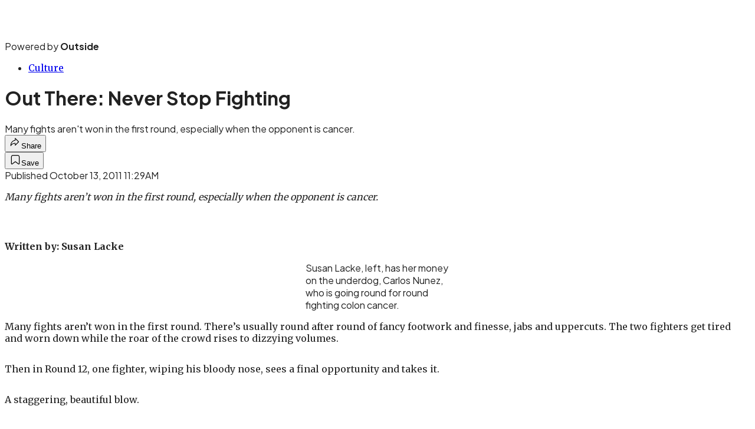

--- FILE ---
content_type: text/html; charset=utf-8
request_url: https://www.triathlete.com/culture/out-there-never-stop-fighting/?scope=anon
body_size: 20405
content:
<!DOCTYPE html><html lang="en" class="merriweather_9fb01ae5-module__tjpaUa__className plus_jakarta_sans_6b06feeb-module__o-YZ4a__className overflow-x-hidden"><head><meta charSet="utf-8"/><meta name="viewport" content="width=device-width, initial-scale=1"/><link rel="preload" href="https://headless.triathlete.com/_next/static/media/0595f7052377a1a2-s.p.0de08f1e.woff2" as="font" crossorigin="" type="font/woff2"/><link rel="preload" href="https://headless.triathlete.com/_next/static/media/248e1dc0efc99276-s.p.8a6b2436.woff2" as="font" crossorigin="" type="font/woff2"/><link rel="preload" href="https://headless.triathlete.com/_next/static/media/5c8bbc89ca099f34-s.p.871a2d56.woff2" as="font" crossorigin="" type="font/woff2"/><link rel="preload" href="https://headless.triathlete.com/_next/static/media/63f26fe34c987908-s.p.e5023865.woff2" as="font" crossorigin="" type="font/woff2"/><link rel="preload" href="https://headless.triathlete.com/_next/static/media/6c98c9fb873995d2-s.p.4a6499bc.woff2" as="font" crossorigin="" type="font/woff2"/><link rel="preload" href="https://headless.triathlete.com/_next/static/media/e2f3d2dfca5b1593-s.p.89fd9991.woff2" as="font" crossorigin="" type="font/woff2"/><link rel="preload" href="https://headless.triathlete.com/_next/static/media/f287e533ed04f2e6-s.p.b13871c7.woff2" as="font" crossorigin="" type="font/woff2"/><link rel="preload" href="https://headless.triathlete.com/_next/static/media/f7aa21714c1c53f8-s.p.e3544bb0.woff2" as="font" crossorigin="" type="font/woff2"/><link rel="preload" href="https://headless.triathlete.com/_next/static/media/fba5a26ea33df6a3-s.p.1bbdebe6.woff2" as="font" crossorigin="" type="font/woff2"/><link rel="stylesheet" href="https://headless.triathlete.com/_next/static/chunks/87d43d9071939ee1.css?dpl=dpl_9ASCDjnbBibmpgThifNrTCFk1Dfn" data-precedence="next"/><link rel="preload" as="script" fetchPriority="low" href="https://headless.triathlete.com/_next/static/chunks/c2f4fb33c3f4861c.js?dpl=dpl_9ASCDjnbBibmpgThifNrTCFk1Dfn"/><script src="https://headless.triathlete.com/_next/static/chunks/2a9f7ca0913b3023.js?dpl=dpl_9ASCDjnbBibmpgThifNrTCFk1Dfn" async=""></script><script src="https://headless.triathlete.com/_next/static/chunks/2be983bb83771284.js?dpl=dpl_9ASCDjnbBibmpgThifNrTCFk1Dfn" async=""></script><script src="https://headless.triathlete.com/_next/static/chunks/8ed7946dcb4c7d5b.js?dpl=dpl_9ASCDjnbBibmpgThifNrTCFk1Dfn" async=""></script><script src="https://headless.triathlete.com/_next/static/chunks/turbopack-6b66350a631fe8ac.js?dpl=dpl_9ASCDjnbBibmpgThifNrTCFk1Dfn" async=""></script><script src="https://headless.triathlete.com/_next/static/chunks/0bca773f9803f23f.js?dpl=dpl_9ASCDjnbBibmpgThifNrTCFk1Dfn" async=""></script><script src="https://headless.triathlete.com/_next/static/chunks/1c68df837c2e60bc.js?dpl=dpl_9ASCDjnbBibmpgThifNrTCFk1Dfn" async=""></script><script src="https://headless.triathlete.com/_next/static/chunks/b5702aaee9e1507b.js?dpl=dpl_9ASCDjnbBibmpgThifNrTCFk1Dfn" async=""></script><script src="https://headless.triathlete.com/_next/static/chunks/88da99d6658a2a10.js?dpl=dpl_9ASCDjnbBibmpgThifNrTCFk1Dfn" async=""></script><script src="https://headless.triathlete.com/_next/static/chunks/ff1a16fafef87110.js?dpl=dpl_9ASCDjnbBibmpgThifNrTCFk1Dfn" async=""></script><script src="https://headless.triathlete.com/_next/static/chunks/926350dec3317ae7.js?dpl=dpl_9ASCDjnbBibmpgThifNrTCFk1Dfn" async=""></script><link rel="preload" href="https://use.typekit.net/joo2fhd.css" as="style"/><link rel="preload" href="https://www.googletagmanager.com/gtm.js?id=GTM-5G2WJS6" as="script"/><link rel="preconnect" href="https://use.typekit.net" crossorigin="anonymous"/><link rel="preconnect" href="https://securepubads.g.doubleclick.net" crossorigin="anonymous"/><link rel="preconnect" href="https://micro.rubiconproject.com" crossorigin="anonymous"/><link rel="preconnect" href="https://amazon-adsystem.com" crossorigin="anonymous"/><link rel="preconnect" href="https://pub.doubleverify.com" crossorigin="anonymous"/><link rel="preload" href="https://use.typekit.net/joo2fhd.css" as="style"/><meta name="next-size-adjust" content=""/><title>Out There: Never Stop Fighting</title><meta name="description" content="Many fights aren&#x27;t won in the first round, especially when the opponent is cancer. 
"/><meta name="robots" content="max-image-preview:large"/><meta name="am-api-token" content="YYcJV4n6DEEP"/><link rel="canonical" href="https://www.triathlete.com/culture/out-there-never-stop-fighting/"/><meta property="og:title" content="Out There: Never Stop Fighting"/><meta property="og:description" content="Many fights aren&#x27;t won in the first round, especially when the opponent is cancer. 
"/><meta property="og:url" content="https://www.triathlete.com/culture/out-there-never-stop-fighting/"/><meta property="og:site_name" content="Triathlete"/><meta property="og:locale" content="en_US"/><meta property="og:type" content="article"/><meta property="article:published_time" content="2011-10-13T11:29:39.000Z"/><meta property="article:modified_time" content="2020-02-03T11:59:23.000Z"/><meta name="twitter:card" content="summary"/><meta name="twitter:title" content="Out There: Never Stop Fighting"/><meta name="twitter:description" content="Many fights aren&#x27;t won in the first round, especially when the opponent is cancer. 
"/><link rel="icon" href="/icon?6dd26e972d5bff8d" type="image/png" sizes="32x32"/><link rel="apple-touch-icon" href="/apple-icon?3872ec717b5f28d9" type="image/png" sizes="180x180"/><script src="https://headless.triathlete.com/_next/static/chunks/a6dad97d9634a72d.js?dpl=dpl_9ASCDjnbBibmpgThifNrTCFk1Dfn" noModule=""></script></head><body><div hidden=""><!--$--><!--/$--></div><div class="fixed top-0 z-50 flex h-[68px] w-full flex-col items-center bg-brand-primary font-utility shadow-md" id="out-header-wrapper" style="--font-body:var(--font-utility)"><out-header style="width:100%"><div class="py-spacing-xxxs flex flex-col items-center" slot="header-logo"><a href="https://www.triathlete.com/" class="relative"><svg xmlns="http://www.w3.org/2000/svg" width="170" height="40" viewBox="0 0 100 25" fill="none" class="text-white h-[34px] w-[120px] sm:w-[200px]"><title>Triathlete logo</title><path class="fill-current" d="M83.864 20.093c-1.556 0-1.938-.346-1.938-1.753v-6.804h2.784V7.764h-2.784V2.72l-.318.079-3.528.91-.187.049v14.688c0 2.243.526 3.678 1.656 4.52 1.142.852 2.766.97 4.35.97.156 0 .569-.03.618-.037l.229-.019v-3.847l-.274.02c0 .005-.436.04-.608.04ZM15.986 7.763v15.954h4.033V7.763h-4.033ZM16.177 3.559l-.191.046v2.937h4.032V2.567l-.316.08-3.525.912ZM32.306 8.362c-1.198-.733-2.912-1.091-5.24-1.091-1.677 0-4.18.32-5.718 1.228l-.197.115.096.21 1.23 2.646.107.224.224-.1c1.3-.578 2.74-.836 4.67-.836 2.043 0 2.768.5 2.835 2.028h-2.054c-2.445 0-4.38.51-5.747 1.51-1.389 1.022-2.122 2.546-2.122 4.41a5.208 5.208 0 0 0 1.562 3.757c.99.963 2.317 1.5 3.698 1.495 1.507 0 3.1-.144 4.593-1.117v.887h4.045V12.147c.002-1.703-.665-2.979-1.982-3.785Zm-5.588 12.08c-.979 0-2.625-.226-2.625-1.736 0-1.32.653-2.542 5.401-2.542h.75v2.809l-.151.105c-1.242.852-1.988 1.365-3.375 1.365ZM5.97 20.093c-1.558 0-1.938-.346-1.938-1.753v-6.804h2.784V7.764H4.031V2.72l-.314.08-3.53.91-.187.05v14.687c0 2.244.527 3.68 1.656 4.521 1.145.851 2.77.969 4.353.969.156 0 .568-.031.615-.038l.232-.018v-3.848l-.275.02a7.949 7.949 0 0 1-.611.04ZM40.937 20.093c-1.557 0-1.937-.346-1.937-1.753v-6.804h2.785V7.764h-2.787V2.72l-.316.079-3.526.91-.191.049v14.688c0 2.243.527 3.678 1.656 4.52 1.145.852 2.77.97 4.35.97.157 0 .571-.03.618-.037l.233-.019v-3.847l-.276.02a7.78 7.78 0 0 1-.609.04ZM11.577 9.155V7.761H7.544v15.954h4.03v-8.088c0-2.712 1.227-4.464 3.126-4.464.139 0 .277.01.415.025l.281.037V7.31l-.27.018a5.113 5.113 0 0 0-3.549 1.827ZM75.365 18.636l-.153-.207-.195.155c-1.22.953-2.514 1.804-4.904 1.804-1.963 0-4.094-1.119-4.35-3.194h11.352l.037-.205c.54-3.089-.11-5.396-1.516-7.11-1.286-1.57-3.174-2.561-5.705-2.561a7.82 7.82 0 0 0-5.75 2.386 8.469 8.469 0 0 0-2.238 5.888c0 2.56.815 4.734 2.355 6.287a8.046 8.046 0 0 0 5.781 2.281c3.022 0 5.022-.727 7.131-2.596l.174-.151-.134-.188-1.885-2.59Zm-9.438-4.618c.262-1.192 1.64-3.039 3.86-3.039a3.879 3.879 0 0 1 3.86 3.039h-7.72Z"></path><path class="fill-current" d="m97.98 18.636-.149-.207-.2.154c-1.218.954-2.513 1.805-4.9 1.805-1.966 0-4.098-1.119-4.354-3.194h11.355l.039-.205c.537-3.089-.112-5.396-1.517-7.11-1.285-1.57-3.174-2.561-5.707-2.561a7.832 7.832 0 0 0-5.751 2.386 8.47 8.47 0 0 0-2.236 5.888c0 2.56.814 4.734 2.354 6.287a8.053 8.053 0 0 0 5.78 2.28c3.022 0 5.022-.726 7.132-2.595l.174-.152-.138-.187-1.882-2.59Zm-9.437-4.618c.262-1.192 1.637-3.039 3.857-3.039a3.88 3.88 0 0 1 3.862 3.039h-7.72ZM57.451 3.534l-.187.05v20.133h4.03V2.542l-.314.082-3.529.91ZM50.602 7.318a5.475 5.475 0 0 0-4.054 1.813V2.643l-.315.08-3.528.91-.188.05v20.034h4.033V15.18c0-2.827 1.679-4.091 3.348-4.091 1.611 0 2.572 1.114 2.572 2.979v9.647h4.032V13.399c-.003-3.751-2.26-6.08-5.9-6.08Z"></path></svg></a><p class="mt-px text-center font-utility-4 text-white sm:font-utility-3">Powered by <strong class="font-semibold">Outside</strong></p></div></out-header></div><div class="article-template w-full text-center" data-post-analytics-data="{&quot;authors&quot;:[],&quot;categories&quot;:[&quot;Culture&quot;],&quot;tags&quot;:[&quot;culture&quot;,&quot;susan lacke&quot;,&quot;out there&quot;],&quot;domain&quot;:&quot;triathlete&quot;,&quot;post_uuid&quot;:&quot;00f96570d8cf7cffba0eb99281f88f12&quot;,&quot;publish_date&quot;:&quot;October 13, 2011&quot;,&quot;title&quot;:&quot;Out There: Never Stop Fighting&quot;}"><script id="seo-structured-data" type="application/ld+json" data-testid="structured-data">{"@context":"https://schema.org","@type":"Article","@id":"https://www.triathlete.com/culture/out-there-never-stop-fighting/#article","isPartOf":{"@id":"https://www.triathlete.com/culture/out-there-never-stop-fighting"},"author":[{"@type":"Person","@id":"https://www.triathlete.com/#/schema/person/10"}],"headline":"Out There: Never Stop Fighting","datePublished":"2011-10-13T11:29:39.000Z","dateModified":"2011-10-13T11:29:39.000Z","mainEntityOfPage":{"@id":"https://www.triathlete.com/culture/out-there-never-stop-fighting/"},"wordCount":670,"publisher":{"@id":"https://www.triathlete.com/#organization"},"image":{"@id":"https://www.triathlete.com/culture/out-there-never-stop-fighting/#primaryimage"},"keywords":["parent_category: Culture","tag: culture","tag: susan lacke","tag: out there","type: article"],"articleSection":"Culture","inLanguage":"en-US","@graph":[{"@type":"Article","@id":"https://www.triathlete.com/culture/out-there-never-stop-fighting/#article","isPartOf":{"@id":"https://www.triathlete.com/culture/out-there-never-stop-fighting"},"author":[{"@type":"Person","@id":"https://www.triathlete.com/#/schema/person/10"}],"headline":"Out There: Never Stop Fighting","datePublished":"2011-10-13T11:29:39.000Z","dateModified":"2011-10-13T11:29:39.000Z","mainEntityOfPage":{"@id":"https://www.triathlete.com/culture/out-there-never-stop-fighting/"},"wordCount":670,"publisher":{"@id":"https://www.triathlete.com/#organization"},"image":{"@id":"https://www.triathlete.com/culture/out-there-never-stop-fighting/#primaryimage"},"keywords":["parent_category: Culture","tag: culture","tag: susan lacke","tag: out there","type: article"],"articleSection":"Culture","inLanguage":"en-US"},{"@type":"WebPage","@id":"https://www.triathlete.com/culture/out-there-never-stop-fighting/","url":"https://www.triathlete.com/culture/out-there-never-stop-fighting/","name":"Out There: Never Stop Fighting","isPartOf":{"@id":"https://www.triathlete.com/#website"},"primaryImageOfPage":{"@id":"https://www.triathlete.com/culture/out-there-never-stop-fighting/#primaryimage"},"image":{"@id":"https://www.triathlete.com/culture/out-there-never-stop-fighting/#primaryimage"},"datePublished":"2011-10-13T11:29:39.000Z","dateModified":"2011-10-13T11:29:39.000Z","description":"Many fights aren't won in the first round, especially when the opponent is cancer. \r\n","breadcrumb":{"@id":"https://www.triathlete.com/culture/out-there-never-stop-fighting/#breadcrumb"},"inLanguage":"en-US","potentialAction":[{"@type":"ReadAction","target":["https://www.triathlete.com/culture/out-there-never-stop-fighting/"]}]},{"@type":"ImageObject","inLanguage":"en-US","@id":"https://www.triathlete.com/culture/out-there-never-stop-fighting/#primaryimage"},{"@type":"BreadcrumbList","@id":"https://www.triathlete.com/culture/out-there-never-stop-fighting/#breadcrumb","itemListElement":[{"@type":"ListItem","position":1,"name":"Culture","item":"https://www.triathlete.com/culture/"},{"@type":"ListItem","position":2,"name":"Out There: Never Stop Fighting","item":"https://www.triathlete.com/culture/out-there-never-stop-fighting/"}]},{"@type":"WebSite","@id":"https://www.triathlete.com/#website","url":"https://www.triathlete.com/","name":"Triathlete","description":"Triathlete - The world's number-one triathlon resource – Triathlete","publisher":{"@id":"https://www.triathlete.com/#organization"},"potentialAction":[{"@type":"SearchAction","target":{"@type":"EntryPoint","urlTemplate":"https://www.triathlete.com/?s={search_term_string}"},"query-input":"required name=search_term_string"}],"inLanguage":"en-US"},{"@type":"Organization","@id":"https://www.triathlete.com/#organization","name":"Triathlete","url":"https://www.triathlete.com/","logo":{"@type":"ImageObject","inLanguage":"en-US","@id":"https://www.triathlete.com/#/schema/logo/image/","url":"https://cdn.outsideonline.com/wp-content/uploads/2024/03/AF-TRIATHLETE.png","contentUrl":"https://cdn.outsideonline.com/wp-content/uploads/2024/03/AF-TRIATHLETE.png","width":250,"height":250,"caption":"Triathlete"},"image":{"@id":"https://www.triathlete.com/#/schema/logo/image/"}},{"@type":"Person","@id":"https://www.triathlete.com/#/schema/person/10"}]}</script><div class="mt-[116px]"><div aria-label="Advertisement" class="prestitial-ad mx-auto my-tight min-h-[250px] w-full bg-bg-very-light py-base-tight sm:px-base-tight"><div id="prestitial-0" class="prestitial-content"></div></div></div><div class="mx-auto flex max-w-[1440px] px-base sm:px-loose md:space-x-base-loose md:p-base-loose lg:p-base" data-testid="grid"><div class="grid w-full grid-cols-4 gap-base-loose sm:grid-cols-8 md:grid-cols-12 body-content js-body-content overflow-x-hidden body-content-dense"><div class="col-span-full"></div><div class="article-header !col-span-full flex flex-col text-left"><div class="justify-start"><nav class="align-left col-span-full mb-base" data-pom-e2e-test-id="breadcrumbs"><ul class="flex flex-wrap gap-super-tight font-semibold"><li class="!-ml-0.5 flex gap-super-tight whitespace-nowrap"><a class="rounded-small px-extra-tight font-utility-2 text-brand-primary transition-colors duration-400 hover:bg-bg-light active:bg-bg-medium" href="/culture"><span>Culture</span></a></li></ul></nav><h1 class="mb-base-loose text-text-headline">Out There: Never Stop Fighting</h1><div class="fp-intro mb-loose font-secondary text-description-size leading-description-line-height font-normal text-secondary">Many fights aren&#x27;t won in the first round, especially when the opponent is cancer. 
</div></div><div class="border-border-light border-t py-base-tight"><div class="flex h-4 justify-between"><div class="flex gap-x-base-tight"></div><div class="flex gap-x-base-tight"><div class="relative"><button class="inline-flex shrink-0 items-center justify-center rounded-full hover:cursor-pointer bg-bg-surface hover:bg-bg-light focus:bg-bg-dark text-primary border border-solid border-border-light aria-pressed:bg-brand-primary aria-pressed:text-text-surface py-very-tight px-base-tight gap-tight font-semibold font-utility-2" aria-label="Share article" aria-pressed="false" id="" aria-haspopup="true"><svg xmlns="http://www.w3.org/2000/svg" width="20" height="20" viewBox="0 0 20 20" class=""><title>Share Icon</title><path fill-rule="evenodd" clip-rule="evenodd" d="M9.52671 2.21112C9.31975 2.29685 9.18481 2.4988 9.18481 2.72281V5.69328C4.9997 6.2414 1.80019 10.0091 1.80019 14.533V15.2767C1.80019 15.5374 1.9821 15.7629 2.23697 15.818C2.49185 15.8731 2.75065 15.743 2.8584 15.5055C3.80204 13.4258 6.21665 11.8364 9.18481 11.6591V14.5382C9.18481 14.7622 9.31975 14.9642 9.52671 15.0499C9.73367 15.1356 9.97189 15.0882 10.1303 14.9298L16.038 9.02213C16.2543 8.80584 16.2543 8.45516 16.038 8.23887L10.1303 2.33118C9.97189 2.17278 9.73367 2.1254 9.52671 2.21112ZM10.2925 11.0903C10.2925 11.0898 10.2925 11.0893 10.2925 11.0888C10.2925 10.783 10.0445 10.535 9.73866 10.535C7.00766 10.535 4.54501 11.6113 2.99576 13.3185C3.52188 9.72192 6.34795 6.97376 9.77511 6.7477C10.0662 6.7285 10.2925 6.48678 10.2925 6.19505V4.05991L14.8631 8.6305L10.2925 13.2011V11.0918C10.2925 11.0913 10.2925 11.0908 10.2925 11.0903Z" class="fill-inverse"></path></svg><span class="hidden sm:inline">Share</span></button></div><button class="inline-flex shrink-0 items-center justify-center rounded-full hover:cursor-pointer bg-bg-surface hover:bg-bg-light focus:bg-bg-dark text-primary border border-solid border-border-light aria-pressed:bg-brand-primary aria-pressed:text-text-surface py-very-tight px-base-tight gap-tight font-semibold font-utility-2 sm:w-10.75" aria-label="Save this article" aria-pressed="false" id="article-bookmark-button"><svg xmlns="http://www.w3.org/2000/svg" width="20" height="20" viewBox="0 0 20 20" fill="current-color" class=""><title>Bookmark Icon</title><path fill-rule="evenodd" clip-rule="evenodd" d="M5.89753 3.23089C5.40785 3.23089 4.93823 3.42541 4.59198 3.77166C4.24572 4.11792 4.0512 4.58754 4.0512 5.07722V16.564C4.0512 16.6021 4.06181 16.6394 4.08183 16.6718C4.10186 16.7042 4.13051 16.7304 4.16459 16.7474C4.19866 16.7645 4.2368 16.7717 4.27474 16.7683C4.31268 16.7649 4.34892 16.751 4.3794 16.7281L9.63131 12.7907C9.8501 12.6267 10.1509 12.6267 10.3697 12.7907L15.6216 16.7281C15.652 16.751 15.6883 16.7649 15.7262 16.7683C15.7642 16.7717 15.8023 16.7645 15.8364 16.7474C15.8705 16.7304 15.8991 16.7042 15.9191 16.6718C15.9392 16.6394 15.9498 16.6021 15.9498 16.564V5.07722C15.9498 4.58754 15.7552 4.11792 15.409 3.77166C15.0627 3.42541 14.5931 3.23089 14.1034 3.23089H5.89753ZM3.72161 2.9013C4.2987 2.32421 5.0814 2 5.89753 2H14.1034C14.9196 2 15.7023 2.32421 16.2794 2.9013C16.8565 3.47839 17.1807 4.26109 17.1807 5.07722V16.564C17.1807 16.8306 17.1064 17.092 16.9662 17.3189C16.826 17.5457 16.6255 17.7291 16.387 17.8483C16.1485 17.9676 15.8815 18.0181 15.6159 17.9942C15.3503 17.9703 15.0966 17.8729 14.8832 17.713L10.0005 14.0523L5.11775 17.713C4.90439 17.8729 4.6507 17.9703 4.38511 17.9942C4.11952 18.0181 3.85251 17.9676 3.61401 17.8483C3.37551 17.7291 3.17493 17.5457 3.03475 17.3189C2.89456 17.092 2.82031 16.8306 2.82031 16.564V5.07722C2.82031 4.26109 3.14452 3.47839 3.72161 2.9013Z" class="fill-inverse"></path></svg><span class="hidden sm:inline">Save</span></button></div></div></div><div></div></div><div class="content-wrap fp-contentTarget"><div class="article-body"><div class="mb-base-loose flex flex-wrap gap-(--spacing-base)"><!--$--><!--/$--></div><div class="pub-date font-utility-2 text-secondary">Published October 13, 2011 11:29AM</div></div><p><em>Many fights aren’t won in the first round, especially when the opponent is cancer.</em></p><p class="aspect-video"></p><p><strong>Written by: Susan Lacke</strong></p>
<figure id="attachment_39908" aria-describedby="caption-attachment-39908" class="wp-caption alignright"><a target="_blank" class="text-brand-primary underline hover:text-brand-primary/85 break-words overflow-wrap-anywhere underline-offset-[3px]" href="http://running.competitor.com/files/2011/10/LDM-2010.jpg"><img title="Susan Lacke" alt="" loading="lazy" width="243" height="218" decoding="async" data-nimg="1" class="size-full wp-image-39908" style="color:transparent" srcSet=" 1x,  2x"/></a><figcaption id="caption-attachment-39908" class="wp-caption-text">Susan Lacke, left, has her money on the underdog, Carlos Nunez, who is going round for round fighting colon cancer. </figcaption></figure>
<p>Many fights aren’t won in the first round. There’s usually round after round of fancy footwork and finesse, jabs and uppercuts. The two fighters get tired and worn down while the roar of the crowd rises to dizzying volumes.</p>
<p>Then in Round 12, one fighter, wiping his bloody nose, sees a final opportunity and takes it.</p>
<p>A staggering, beautiful blow.</p>
<p>Sometimes the winner is the one everyone expected: The Alis, the Foremans, and the Mayweathers of the world are often a sure bet. But every now and then, there’s an underdog who strikes that final blow, causing whispers of shock in the crowd.</p>
<p>Today begins the 12th and final round in this matchup of Cancer versus Carlos Nunez.</p>
<p>I’ve got my money on the underdog.</p>
<div class="ad-placeholder-wrapper relative w-full border-t border-b border-border-light col-span-full my-3 md:col-span-10 md:col-start-2"><div class="mb-[30px] min-h-[30px] text-center"><span class="font-utility-4 font-medium tracking-[1px] text-neutral-500 uppercase">ADVERTISEMENT</span></div><div class="ad-placeholder -mt-[30px] mb-[30px] flex min-h-[250px] w-full items-center justify-center"><div class="w-full "><div id="in-content-leaderboard-I0-P0-CMI0" class="flex justify-center text-left"></div></div></div></div><p>It’s been a roller coaster since last April, when my best friend, a 13-time Ironman, told me he was diagnosed with Stage IV colon cancer, a diagnosis with only an 8 percent survival rate. There’s been good days, bad days, really bad days, and occasionally, “Eff this shit” days. But through the ups and downs of the last few months, one thing has remained constant: Carlos is a true fighter.</p>
<p>After his first surgery to remove the tumor from his colon, his doctor told him to use the morphine pump as needed and go for a light walk whenever he felt up to it. He’d be released in a week, the doctor estimated. Like a true triathlete, Carlos did “track repeats” in the hospital hallways, pushing his IV pump all the way.</p>
<p>Carlos was released from the hospital in just a few short days.</p>
<p>When a drug shortage caused his doctor to ration critical drugs and deny a life-saving chemotherapy component to many patients, Carlos saw so many cancer patients at his treatment center give up, passively believing there was nothing they could do.</p>
<p>Carlos refused. He wrote letters, made phone calls, and was a stubborn and tenacious presence in the treatment center until he began receiving his full chemo treatment, every single time.</p>
<div class="ad-placeholder-wrapper relative w-full border-t border-b border-border-light col-span-full my-3 md:col-span-10 md:col-start-2"><div class="mb-[30px] min-h-[30px] text-center"><span class="font-utility-4 font-medium tracking-[1px] text-neutral-500 uppercase">ADVERTISEMENT</span></div><div class="ad-placeholder -mt-[30px] mb-[30px] flex min-h-[250px] w-full items-center justify-center"><div class="w-full "><div id="in-content-leaderboard-I1-P0-CMI0" class="flex justify-center text-left"></div></div></div></div><p>When the chemotherapy wrecked his immune system and destroyed blood cell counts, doctors told him he had to take a break from chemo treatments. Rest, the medical professionals said, would be the only thing that got his blood counts back to normal.</p>
<p>Carlos did a triathlon instead. His counts were normal the following week.</p>
<p>Through the last 11 rounds of chemo, he’s done everything in his power to maintain his “normal” life. He’d wash his car, take his son to swim practice, meet his friends for bike rides on South Mountain, and linger over cups of coffee, sharing fun stories and interesting debate. As the cumulative effects of chemo began to build, Carlos would get tired and frustrated, but he kept going.</p>
<p>Cancer can try to mess with his body, he’ll tell you, but there’s no way it will ever touch his mind, his heart, or his soul.</p>
<div class="ad-placeholder-wrapper relative w-full border-t border-b border-border-light col-span-full my-3 md:col-span-10 md:col-start-2"><div class="mb-[30px] min-h-[30px] text-center"><span class="font-utility-4 font-medium tracking-[1px] text-neutral-500 uppercase">ADVERTISEMENT</span></div><div class="ad-placeholder -mt-[30px] mb-[30px] flex min-h-[250px] w-full items-center justify-center"><div class="w-full "><div id="in-content-leaderboard-I2-P0-CMI0" class="flex justify-center text-left"></div></div></div></div><p>In the years I’ve known him, Carlos has taught me a lot of important lessons. As my first boss, he showed me the ropes of academia. He got me started in triathlon and has mentored me from the first time I put on a pair of running shoes. He’s taught me important life lessons about trust, friendship, forgiveness, and patience.</p>
<p>His most important lesson to date has come in these last 11 rounds of chemotherapy. It’s not just a lesson for him or for me, but for all of us:</p>
<p><strong><em>Even when you’re the underdog, never stop fighting.</em></strong></p>
<p>After this round, there will be time to rest and recollect. This will not be over. There will be more fights. But as we head into Round 12, everyone knows that far as victories go, this one is pivotal.</p>
<p>I’ve got my money on the underdog.</p>
<p>[sig:SusanLacke]</p>
<!-- --></div><div class="article-bottom"><div class="col-span-full mb-extra-loose flex flex-wrap gap-base-tight text-left md:col-span-10 md:col-start-2 lg:col-span-8 lg:col-start-3"><a class="inline-flex shrink-0 items-center justify-center rounded-full hover:cursor-pointer bg-bg-light hover:bg-bg-medium focus:bg-bg-dark text-primary py-very-tight px-base-tight gap-tight font-semibold font-utility-2" rel="" target="_self" href="/tag/out-there"><span class="">out there</span></a><a class="inline-flex shrink-0 items-center justify-center rounded-full hover:cursor-pointer bg-bg-light hover:bg-bg-medium focus:bg-bg-dark text-primary py-very-tight px-base-tight gap-tight font-semibold font-utility-2" rel="" target="_self" href="/tag/susan-lacke"><span class="">susan lacke</span></a></div><div class="mb-base-loose"></div><div class="block md:hidden"><a target="_blank" rel="noopener noreferrer" class="my-base-tight flex w-full cursor-pointer items-center gap-base rounded-md border border-border-light bg-bg-surface p-base-tight no-underline md:my-0 md:w-[300px]" href="https://www.google.com/preferences/source?q=triathlete.com"><svg width="32" height="32" viewBox="0 0 48 48" class="shrink-0" aria-hidden="true"><title>Google</title><path fill="#EA4335" d="M24 9.5c3.54 0 6.71 1.22 9.21 3.6l6.85-6.85C35.9 2.38 30.47 0 24 0 14.62 0 6.51 5.38 2.56 13.22l7.98 6.19C12.43 13.72 17.74 9.5 24 9.5z"></path><path fill="#4285F4" d="M46.98 24.55c0-1.57-.15-3.09-.38-4.55H24v9.02h12.94c-.58 2.96-2.26 5.48-4.78 7.18l7.73 6c4.51-4.18 7.09-10.36 7.09-17.65z"></path><path fill="#FBBC05" d="M10.53 28.59c-.48-1.45-.76-2.99-.76-4.59s.27-3.14.76-4.59l-7.98-6.19C.92 16.46 0 20.12 0 24c0 3.88.92 7.54 2.56 10.78l7.97-6.19z"></path><path fill="#34A853" d="M24 48c6.48 0 11.93-2.13 15.89-5.81l-7.73-6c-2.15 1.45-4.92 2.3-8.16 2.3-6.26 0-11.57-4.22-13.47-9.91l-7.98 6.19C6.51 42.62 14.62 48 24 48z"></path></svg><span class="flex-1 text-left font-utility-2 font-semibold text-primary">Add <!-- -->Triathlete<!-- --> as a preferred source on Google</span><span class="inline-flex shrink-0 items-center justify-center gap-extra-tight rounded-full border border-border-light bg-bg-surface px-base-tight py-extra-tight font-utility-2 font-semibold text-primary transition-colors hover:bg-bg-medium"><svg xmlns="http://www.w3.org/2000/svg" width="18" height="18" viewBox="0 0 18 18" fill="none" class="shrink-0" aria-hidden="true"><path d="M9.16855 9.375L10.8748 8.34375L12.5811 9.375L12.1311 7.425L13.6311 6.13125L11.6623 5.9625L10.8748 4.125L10.0873 5.9625L8.11855 6.13125L9.61855 7.425L9.16855 9.375ZM4.2748 16.4063C3.8623 16.4688 3.49043 16.3719 3.15918 16.1156C2.82793 15.8594 2.6373 15.525 2.5873 15.1125L1.59355 6.91875C1.54355 6.50625 1.64355 6.1375 1.89355 5.8125C2.14355 5.4875 2.4748 5.3 2.8873 5.25L3.7498 5.1375V11.25C3.7498 12.075 4.04355 12.7813 4.63105 13.3688C5.21855 13.9563 5.9248 14.25 6.7498 14.25H13.7248C13.6498 14.55 13.4998 14.8094 13.2748 15.0281C13.0498 15.2469 12.7748 15.375 12.4498 15.4125L4.2748 16.4063ZM6.7498 12.75C6.3373 12.75 5.98418 12.6031 5.69043 12.3094C5.39668 12.0156 5.2498 11.6625 5.2498 11.25V3C5.2498 2.5875 5.39668 2.23438 5.69043 1.94063C5.98418 1.64688 6.3373 1.5 6.7498 1.5H14.9998C15.4123 1.5 15.7654 1.64688 16.0592 1.94063C16.3529 2.23438 16.4998 2.5875 16.4998 3V11.25C16.4998 11.6625 16.3529 12.0156 16.0592 12.3094C15.7654 12.6031 15.4123 12.75 14.9998 12.75H6.7498Z" fill="#333333"></path></svg>Add</span></a></div></div><div></div></div><div class="hidden md:block" style="min-width:350px"><div id="article-pane" class="flex h-full flex-col items-end"><div class="relative h-96"><div id="ad-initial-leaderboard-0" class="justify-right flex text-left sticky top-10 mb-base"></div></div><a target="_blank" rel="noopener noreferrer" class="my-base-tight flex w-full cursor-pointer items-center gap-base rounded-md border border-border-light bg-bg-surface p-base-tight no-underline md:my-0 md:w-[300px]" href="https://www.google.com/preferences/source?q=triathlete.com"><svg width="32" height="32" viewBox="0 0 48 48" class="shrink-0" aria-hidden="true"><title>Google</title><path fill="#EA4335" d="M24 9.5c3.54 0 6.71 1.22 9.21 3.6l6.85-6.85C35.9 2.38 30.47 0 24 0 14.62 0 6.51 5.38 2.56 13.22l7.98 6.19C12.43 13.72 17.74 9.5 24 9.5z"></path><path fill="#4285F4" d="M46.98 24.55c0-1.57-.15-3.09-.38-4.55H24v9.02h12.94c-.58 2.96-2.26 5.48-4.78 7.18l7.73 6c4.51-4.18 7.09-10.36 7.09-17.65z"></path><path fill="#FBBC05" d="M10.53 28.59c-.48-1.45-.76-2.99-.76-4.59s.27-3.14.76-4.59l-7.98-6.19C.92 16.46 0 20.12 0 24c0 3.88.92 7.54 2.56 10.78l7.97-6.19z"></path><path fill="#34A853" d="M24 48c6.48 0 11.93-2.13 15.89-5.81l-7.73-6c-2.15 1.45-4.92 2.3-8.16 2.3-6.26 0-11.57-4.22-13.47-9.91l-7.98 6.19C6.51 42.62 14.62 48 24 48z"></path></svg><span class="flex-1 text-left font-utility-2 font-semibold text-primary">Add <!-- -->Triathlete<!-- --> as a preferred source on Google</span><span class="inline-flex shrink-0 items-center justify-center gap-extra-tight rounded-full border border-border-light bg-bg-surface px-base-tight py-extra-tight font-utility-2 font-semibold text-primary transition-colors hover:bg-bg-medium"><svg xmlns="http://www.w3.org/2000/svg" width="18" height="18" viewBox="0 0 18 18" fill="none" class="shrink-0" aria-hidden="true"><path d="M9.16855 9.375L10.8748 8.34375L12.5811 9.375L12.1311 7.425L13.6311 6.13125L11.6623 5.9625L10.8748 4.125L10.0873 5.9625L8.11855 6.13125L9.61855 7.425L9.16855 9.375ZM4.2748 16.4063C3.8623 16.4688 3.49043 16.3719 3.15918 16.1156C2.82793 15.8594 2.6373 15.525 2.5873 15.1125L1.59355 6.91875C1.54355 6.50625 1.64355 6.1375 1.89355 5.8125C2.14355 5.4875 2.4748 5.3 2.8873 5.25L3.7498 5.1375V11.25C3.7498 12.075 4.04355 12.7813 4.63105 13.3688C5.21855 13.9563 5.9248 14.25 6.7498 14.25H13.7248C13.6498 14.55 13.4998 14.8094 13.2748 15.0281C13.0498 15.2469 12.7748 15.375 12.4498 15.4125L4.2748 16.4063ZM6.7498 12.75C6.3373 12.75 5.98418 12.6031 5.69043 12.3094C5.39668 12.0156 5.2498 11.6625 5.2498 11.25V3C5.2498 2.5875 5.39668 2.23438 5.69043 1.94063C5.98418 1.64688 6.3373 1.5 6.7498 1.5H14.9998C15.4123 1.5 15.7654 1.64688 16.0592 1.94063C16.3529 2.23438 16.4998 2.5875 16.4998 3V11.25C16.4998 11.6625 16.3529 12.0156 16.0592 12.3094C15.7654 12.6031 15.4123 12.75 14.9998 12.75H6.7498Z" fill="#333333"></path></svg>Add</span></a><div class="relative flex-1"><div id="right-rail-0" class="ad-right-rail sticky top-10 min-h-[250px] md:min-h-[600px]"></div></div></div></div></div><div class="pointer-events-none fixed bottom-0 z-40 w-full"><div id="ad-footer-container" class="flex w-full justify-center bg-white/0 pointer-events-auto h-[56px] py-super-tight sm:h-[75px] md:h-[100px]"><div class="relative"><div id="footer-0" class="ad-footer"></div></div></div></div><!--$!--><template data-dgst="BAILOUT_TO_CLIENT_SIDE_RENDERING"></template><!--/$--></div><!--$--><!--/$--><div id="piano-upfront-email-collection-modal" data-testid="piano-upfront-email-collection-modal" class="fixed top-0 left-0 z-10000 flex hidden h-full w-full items-center justify-center bg-neutral-transparent-20"></div><!--$--><!--/$--><out-footer style="--font-body:var(--font-utility)" theme="light"></out-footer><div style="margin-bottom:0px" class="transition-[margin-bottom] duration-300 ease-in-out" aria-hidden="true" data-testid="footer-spacer"></div><script src="https://headless.triathlete.com/_next/static/chunks/c2f4fb33c3f4861c.js?dpl=dpl_9ASCDjnbBibmpgThifNrTCFk1Dfn" id="_R_" async=""></script><script>(self.__next_f=self.__next_f||[]).push([0])</script><script>self.__next_f.push([1,"1:\"$Sreact.fragment\"\n2:I[79520,[\"https://headless.triathlete.com/_next/static/chunks/0bca773f9803f23f.js?dpl=dpl_9ASCDjnbBibmpgThifNrTCFk1Dfn\",\"https://headless.triathlete.com/_next/static/chunks/1c68df837c2e60bc.js?dpl=dpl_9ASCDjnbBibmpgThifNrTCFk1Dfn\"],\"\"]\n3:I[35785,[\"https://headless.triathlete.com/_next/static/chunks/0bca773f9803f23f.js?dpl=dpl_9ASCDjnbBibmpgThifNrTCFk1Dfn\",\"https://headless.triathlete.com/_next/static/chunks/1c68df837c2e60bc.js?dpl=dpl_9ASCDjnbBibmpgThifNrTCFk1Dfn\",\"https://headless.triathlete.com/_next/static/chunks/b5702aaee9e1507b.js?dpl=dpl_9ASCDjnbBibmpgThifNrTCFk1Dfn\",\"https://headless.triathlete.com/_next/static/chunks/88da99d6658a2a10.js?dpl=dpl_9ASCDjnbBibmpgThifNrTCFk1Dfn\"],\"ErrorBoundary\"]\n4:I[44129,[\"https://headless.triathlete.com/_next/static/chunks/0bca773f9803f23f.js?dpl=dpl_9ASCDjnbBibmpgThifNrTCFk1Dfn\",\"https://headless.triathlete.com/_next/static/chunks/1c68df837c2e60bc.js?dpl=dpl_9ASCDjnbBibmpgThifNrTCFk1Dfn\",\"https://headless.triathlete.com/_next/static/chunks/b5702aaee9e1507b.js?dpl=dpl_9ASCDjnbBibmpgThifNrTCFk1Dfn\",\"https://headless.triathlete.com/_next/static/chunks/88da99d6658a2a10.js?dpl=dpl_9ASCDjnbBibmpgThifNrTCFk1Dfn\"],\"ReactQueryContext\"]\n5:I[8539,[\"https://headless.triathlete.com/_next/static/chunks/0bca773f9803f23f.js?dpl=dpl_9ASCDjnbBibmpgThifNrTCFk1Dfn\",\"https://headless.triathlete.com/_next/static/chunks/1c68df837c2e60bc.js?dpl=dpl_9ASCDjnbBibmpgThifNrTCFk1Dfn\"],\"AnalyticsProvider\"]\n6:I[13495,[\"https://headless.triathlete.com/_next/static/chunks/0bca773f9803f23f.js?dpl=dpl_9ASCDjnbBibmpgThifNrTCFk1Dfn\",\"https://headless.triathlete.com/_next/static/chunks/1c68df837c2e60bc.js?dpl=dpl_9ASCDjnbBibmpgThifNrTCFk1Dfn\"],\"PianoAnalytics\"]\n7:I[20661,[\"https://headless.triathlete.com/_next/static/chunks/0bca773f9803f23f.js?dpl=dpl_9ASCDjnbBibmpgThifNrTCFk1Dfn\",\"https://headless.triathlete.com/_next/static/chunks/1c68df837c2e60bc.js?dpl=dpl_9ASCDjnbBibmpgThifNrTCFk1Dfn\"],\"Header\"]\n12:I[68027,[],\"default\"]\n:HL[\"https://headless.triathlete.com/_next/static/chunks/87d43d9071939ee1.css?dpl=dpl_9ASCDjnbBibmpgThifNrTCFk1Dfn\",\"style\"]\n:HL[\"https://headless.triathlete.com/_next/static/media/0595f7052377a1a2-s.p.0de08f1e.woff2\",\"font\",{\"crossOrigin\":\"\",\"type\":\"font/woff2\"}]\n:HL[\"https://headless.triathlete.com/_next/static/media/248e1dc0efc99276-s.p.8a6b2436.woff2\",\"font\",{\"crossOrigin\":\"\",\"type\":\"font/woff2\"}]\n:HL[\"https://headless.triathlete.com/_next/static/media/5c8bbc89ca099f34-s.p.871a2d56.woff2\",\"font\",{\"crossOrigin\":\"\",\"type\":\"font/woff2\"}]\n:HL[\"https://headless.triathlete.com/_next/static/media/63f26fe34c987908-s.p.e5023865.woff2\",\"font\",{\"crossOrigin\":\"\",\"type\":\"font/woff2\"}]\n:HL[\"https://headless.triathlete.com/_next/static/media/6c98c9fb873995d2-s.p.4a6499bc.woff2\",\"font\",{\"crossOrigin\":\"\",\"type\":\"font/woff2\"}]\n:HL[\"https://headless.triathlete.com/_next/static/media/e2f3d2dfca5b1593-s.p.89fd9991.woff2\",\"font\",{\"crossOrigin\":\"\",\"type\":\"font/woff2\"}]\n:HL[\"https://headless.triathlete.com/_next/static/media/f287e533ed04f2e6-s.p.b13871c7.woff2\",\"font\",{\"crossOrigin\":\"\",\"type\":\"font/woff2\"}]\n:HL[\"https://headless.triathlete.com/_next/static/media/f7aa21714c1c53f8-s.p.e3544bb0.woff2\",\"font\",{\"crossOrigin\":\"\",\"type\":\"font/woff2\"}]\n:HL[\"https://headless.triathlete.com/_next/static/media/fba5a26ea33df6a3-s.p.1bbdebe6.woff2\",\"font\",{\"crossOrigin\":\"\",\"type\":\"font/woff2\"}]\n:HL[\"https://use.typekit.net/joo2fhd.css\",\"style\"]\n8:T793,"])</script><script>self.__next_f.push([1,"M83.864 20.093c-1.556 0-1.938-.346-1.938-1.753v-6.804h2.784V7.764h-2.784V2.72l-.318.079-3.528.91-.187.049v14.688c0 2.243.526 3.678 1.656 4.52 1.142.852 2.766.97 4.35.97.156 0 .569-.03.618-.037l.229-.019v-3.847l-.274.02c0 .005-.436.04-.608.04ZM15.986 7.763v15.954h4.033V7.763h-4.033ZM16.177 3.559l-.191.046v2.937h4.032V2.567l-.316.08-3.525.912ZM32.306 8.362c-1.198-.733-2.912-1.091-5.24-1.091-1.677 0-4.18.32-5.718 1.228l-.197.115.096.21 1.23 2.646.107.224.224-.1c1.3-.578 2.74-.836 4.67-.836 2.043 0 2.768.5 2.835 2.028h-2.054c-2.445 0-4.38.51-5.747 1.51-1.389 1.022-2.122 2.546-2.122 4.41a5.208 5.208 0 0 0 1.562 3.757c.99.963 2.317 1.5 3.698 1.495 1.507 0 3.1-.144 4.593-1.117v.887h4.045V12.147c.002-1.703-.665-2.979-1.982-3.785Zm-5.588 12.08c-.979 0-2.625-.226-2.625-1.736 0-1.32.653-2.542 5.401-2.542h.75v2.809l-.151.105c-1.242.852-1.988 1.365-3.375 1.365ZM5.97 20.093c-1.558 0-1.938-.346-1.938-1.753v-6.804h2.784V7.764H4.031V2.72l-.314.08-3.53.91-.187.05v14.687c0 2.244.527 3.68 1.656 4.521 1.145.851 2.77.969 4.353.969.156 0 .568-.031.615-.038l.232-.018v-3.848l-.275.02a7.949 7.949 0 0 1-.611.04ZM40.937 20.093c-1.557 0-1.937-.346-1.937-1.753v-6.804h2.785V7.764h-2.787V2.72l-.316.079-3.526.91-.191.049v14.688c0 2.243.527 3.678 1.656 4.52 1.145.852 2.77.97 4.35.97.157 0 .571-.03.618-.037l.233-.019v-3.847l-.276.02a7.78 7.78 0 0 1-.609.04ZM11.577 9.155V7.761H7.544v15.954h4.03v-8.088c0-2.712 1.227-4.464 3.126-4.464.139 0 .277.01.415.025l.281.037V7.31l-.27.018a5.113 5.113 0 0 0-3.549 1.827ZM75.365 18.636l-.153-.207-.195.155c-1.22.953-2.514 1.804-4.904 1.804-1.963 0-4.094-1.119-4.35-3.194h11.352l.037-.205c.54-3.089-.11-5.396-1.516-7.11-1.286-1.57-3.174-2.561-5.705-2.561a7.82 7.82 0 0 0-5.75 2.386 8.469 8.469 0 0 0-2.238 5.888c0 2.56.815 4.734 2.355 6.287a8.046 8.046 0 0 0 5.781 2.281c3.022 0 5.022-.727 7.131-2.596l.174-.151-.134-.188-1.885-2.59Zm-9.438-4.618c.262-1.192 1.64-3.039 3.86-3.039a3.879 3.879 0 0 1 3.86 3.039h-7.72Z"])</script><script>self.__next_f.push([1,"0:{\"P\":null,\"b\":\"Vf34rIkq2jfXWsqo3MGuP\",\"c\":[\"\",\"culture\",\"out-there-never-stop-fighting\"],\"q\":\"\",\"i\":false,\"f\":[[[\"\",{\"children\":[[\"article\",\"culture/out-there-never-stop-fighting\",\"c\"],{\"children\":[\"__PAGE__\",{}]}]},\"$undefined\",\"$undefined\",true],[[\"$\",\"$1\",\"c\",{\"children\":[[[\"$\",\"link\",\"0\",{\"rel\":\"stylesheet\",\"href\":\"https://headless.triathlete.com/_next/static/chunks/87d43d9071939ee1.css?dpl=dpl_9ASCDjnbBibmpgThifNrTCFk1Dfn\",\"precedence\":\"next\",\"crossOrigin\":\"$undefined\",\"nonce\":\"$undefined\"}],[\"$\",\"script\",\"script-0\",{\"src\":\"https://headless.triathlete.com/_next/static/chunks/0bca773f9803f23f.js?dpl=dpl_9ASCDjnbBibmpgThifNrTCFk1Dfn\",\"async\":true,\"nonce\":\"$undefined\"}],[\"$\",\"script\",\"script-1\",{\"src\":\"https://headless.triathlete.com/_next/static/chunks/1c68df837c2e60bc.js?dpl=dpl_9ASCDjnbBibmpgThifNrTCFk1Dfn\",\"async\":true,\"nonce\":\"$undefined\"}]],[\"$\",\"html\",null,{\"lang\":\"en\",\"className\":\"merriweather_9fb01ae5-module__tjpaUa__className plus_jakarta_sans_6b06feeb-module__o-YZ4a__className overflow-x-hidden\",\"children\":[[[\"$\",\"link\",null,{\"rel\":\"preconnect\",\"href\":\"https://use.typekit.net\",\"crossOrigin\":\"anonymous\"}],[\"$\",\"link\",null,{\"rel\":\"preconnect\",\"href\":\"https://securepubads.g.doubleclick.net\",\"crossOrigin\":\"anonymous\"}],[\"$\",\"link\",null,{\"rel\":\"preconnect\",\"href\":\"https://micro.rubiconproject.com\",\"crossOrigin\":\"anonymous\"}],[\"$\",\"link\",null,{\"rel\":\"preconnect\",\"href\":\"https://amazon-adsystem.com\",\"crossOrigin\":\"anonymous\"}],[\"$\",\"link\",null,{\"rel\":\"preconnect\",\"href\":\"https://pub.doubleverify.com\",\"crossOrigin\":\"anonymous\"}]],[[\"$\",\"link\",null,{\"rel\":\"preload\",\"href\":\"https://use.typekit.net/joo2fhd.css\",\"as\":\"style\"}],[\"$\",\"$L2\",null,{\"id\":\"typekit-loader\",\"strategy\":\"lazyOnload\",\"dangerouslySetInnerHTML\":{\"__html\":\"\\n                const link = document.createElement('link');\\n                link.rel = 'stylesheet';\\n                link.href = 'https://use.typekit.net/joo2fhd.css';\\n                document.head.appendChild(link);\\n              \"}}]],[\"$\",\"$L2\",null,{\"id\":\"datadog-rum\",\"strategy\":\"lazyOnload\",\"children\":\"\\n          (function(h,o,u,n,d) {\\n            h=h[d]=h[d]||{q:[],onReady:function(c){h.q.push(c)}}\\n            d=o.createElement(u);d.async=1;d.src=n\\n            n=o.getElementsByTagName(u)[0];n.parentNode.insertBefore(d,n)\\n          })(window,document,'script','https://www.datadoghq-browser-agent.com/us1/v6/datadog-rum.js','DD_RUM')\\n          window.DD_RUM.onReady(function() {\\n            window.DD_RUM.init({\\n              clientToken: 'pub487f9a3f0912e43965389931896a90d3',\\n              applicationId: 'ae23cdf8-91f1-407c-b6aa-5377fdcad464',\\n              site: 'datadoghq.com',\\n              service: 'headless-editorial',\\n              env: 'triathlete',\\n              version: \\\"ae44e2fb7b94e3f6b8eaf8d45add4b1f026604b6\\\",\\n              sessionSampleRate: 100,\\n              sessionReplaySampleRate: 20,\\n              defaultPrivacyLevel: 'mask-user-input',\\n            });\\n          })\\n        \"}],[\"$\",\"$L2\",null,{\"id\":\"legacy-analytics-vars\",\"children\":\"\\n          window.analytics_vars = {\\n            domain: 'Triathlete'\\n          };\\n        \"}],[\"$\",\"body\",null,{\"children\":[\"$\",\"$L3\",null,{\"errorComponent\":null,\"children\":[[\"$\",\"$L4\",null,{\"children\":[\"$\",\"$L5\",null,{\"children\":[[\"$\",\"$L6\",null,{}],[\"$\",\"$L7\",null,{\"children\":[\"$\",\"div\",null,{\"className\":\"py-spacing-xxxs flex flex-col items-center\",\"slot\":\"header-logo\",\"children\":[[\"$\",\"a\",null,{\"href\":\"https://www.triathlete.com/\",\"className\":\"relative\",\"children\":[\"$\",\"svg\",null,{\"xmlns\":\"http://www.w3.org/2000/svg\",\"width\":\"170\",\"height\":\"40\",\"viewBox\":\"0 0 100 25\",\"fill\":\"none\",\"className\":\"text-white h-[34px] w-[120px] sm:w-[200px]\",\"children\":[[\"$\",\"title\",null,{\"children\":\"Triathlete logo\"}],[\"$\",\"path\",null,{\"className\":\"fill-current\",\"d\":\"$8\"}],\"$L9\"]}]}],\"$La\"]}]}],\"$Lb\",\"$Lc\",\"$Ld\"]}]}],\"$Le\"]}]}]]}]]}],{\"children\":[\"$Lf\",{\"children\":[\"$L10\",{},null,false,false]},null,false,false]},null,false,false],\"$L11\",false]],\"m\":\"$undefined\",\"G\":[\"$12\",[]],\"S\":true}\n"])</script><script>self.__next_f.push([1,"13:I[39756,[\"https://headless.triathlete.com/_next/static/chunks/ff1a16fafef87110.js?dpl=dpl_9ASCDjnbBibmpgThifNrTCFk1Dfn\",\"https://headless.triathlete.com/_next/static/chunks/926350dec3317ae7.js?dpl=dpl_9ASCDjnbBibmpgThifNrTCFk1Dfn\"],\"default\"]\n14:I[37457,[\"https://headless.triathlete.com/_next/static/chunks/ff1a16fafef87110.js?dpl=dpl_9ASCDjnbBibmpgThifNrTCFk1Dfn\",\"https://headless.triathlete.com/_next/static/chunks/926350dec3317ae7.js?dpl=dpl_9ASCDjnbBibmpgThifNrTCFk1Dfn\"],\"default\"]\n15:I[33628,[\"https://headless.triathlete.com/_next/static/chunks/0bca773f9803f23f.js?dpl=dpl_9ASCDjnbBibmpgThifNrTCFk1Dfn\",\"https://headless.triathlete.com/_next/static/chunks/1c68df837c2e60bc.js?dpl=dpl_9ASCDjnbBibmpgThifNrTCFk1Dfn\"],\"Footer\"]\n16:I[35288,[\"https://headless.triathlete.com/_next/static/chunks/0bca773f9803f23f.js?dpl=dpl_9ASCDjnbBibmpgThifNrTCFk1Dfn\",\"https://headless.triathlete.com/_next/static/chunks/1c68df837c2e60bc.js?dpl=dpl_9ASCDjnbBibmpgThifNrTCFk1Dfn\"],\"FooterSpacer\"]\n17:I[74369,[\"https://headless.triathlete.com/_next/static/chunks/0bca773f9803f23f.js?dpl=dpl_9ASCDjnbBibmpgThifNrTCFk1Dfn\",\"https://headless.triathlete.com/_next/static/chunks/1c68df837c2e60bc.js?dpl=dpl_9ASCDjnbBibmpgThifNrTCFk1Dfn\"],\"HashedId\"]\n19:I[57096,[\"https://headless.triathlete.com/_next/static/chunks/0bca773f9803f23f.js?dpl=dpl_9ASCDjnbBibmpgThifNrTCFk1Dfn\",\"https://headless.triathlete.com/_next/static/chunks/1c68df837c2e60bc.js?dpl=dpl_9ASCDjnbBibmpgThifNrTCFk1Dfn\"],\"SecuritiScript\"]\n1a:I[8317,[\"https://headless.triathlete.com/_next/static/chunks/0bca773f9803f23f.js?dpl=dpl_9ASCDjnbBibmpgThifNrTCFk1Dfn\",\"https://headless.triathlete.com/_next/static/chunks/1c68df837c2e60bc.js?dpl=dpl_9ASCDjnbBibmpgThifNrTCFk1Dfn\"],\"PianoScript\"]\n1c:I[19598,[\"https://headless.triathlete.com/_next/static/chunks/0bca773f9803f23f.js?dpl=dpl_9ASCDjnbBibmpgThifNrTCFk1Dfn\",\"https://headless.triathlete.com/_next/static/chunks/1c68df837c2e60bc.js?dpl=dpl_9ASCDjnbBibmpgThifNrTCFk1Dfn\"],\"GoogleTagManager\"]\n1e:I[27445,[\"https://headless.triathlete.com/_next/static/chunks/0bca773f9803f23f.js?dpl=dpl_9ASCDjnbBibmpgThifNrTCFk1Dfn\",\"https://headless.triathlete.com/_next/static/chunks/1c68df837c2e60bc.js?dpl=dpl_9ASCDjnbBibmpgThifNrTCFk1Dfn\"],\"PressboardScript\"]\n20:I[97367,[\"https://headless.triathlete.com/_next/static/chunks/ff1a16fafef87110.js?dpl=dpl_9ASCDjnbBibmpgThifNrTCFk1Dfn\",\"https://headless.triathlete.com/_next/static/chunks/926350dec3317ae7.js?dpl=dpl_9ASCDjnbBibmpgThifNrTCFk1Dfn\"],\"OutletBoundary\"]\n21:\"$Sreact.suspense\"\n23:I[97367,[\"https://headless.triathlete.com/_next/static/chunks/ff1a16fafef87110.js?dpl=dpl_9ASCDjnbBibmpgThifNrTCFk1Dfn\",\"https://headless.triathlete.com/_next/static/chunks/926350dec3317ae7.js?dpl=dpl_9ASCDjnbBibmpgThifNrTCFk1Dfn\"],\"ViewportBoundary\"]\n25:I[97367,[\"https://headless.triathlete.com/_next/static/chunks/ff1a16fafef87110.js?dpl=dpl_9ASCDjnbBibmpgThifNrTCFk1Dfn\",\"https://headless.triathlete.com/_next/static/chunks/926350dec3317ae7.js?dpl=dpl_9ASCDjnbBibmpgThifNrTCFk1Dfn\"],\"MetadataBoundary\"]\n9:[\"$\",\"path\",null,{\"className\":\"fill-current\",\"d\":\"m97.98 18.636-.149-.207-.2.154c-1.218.954-2.513 1.805-4.9 1.805-1.966 0-4.098-1.119-4.354-3.194h11.355l.039-.205c.537-3.089-.112-5.396-1.517-7.11-1.285-1.57-3.174-2.561-5.707-2.561a7.832 7.832 0 0 0-5.751 2.386 8.47 8.47 0 0 0-2.236 5.888c0 2.56.814 4.734 2.354 6.287a8.053 8.053 0 0 0 5.78 2.28c3.022 0 5.022-.726 7.132-2.595l.174-.152-.138-.187-1.882-2.59Zm-9.437-4.618c.262-1.192 1.637-3.039 3.857-3.039a3.88 3.88 0 0 1 3.862 3.039h-7.72ZM57.451 3.534l-.187.05v20.133h4.03V2.542l-.314.082-3.529.91ZM50.602 7.318a5.475 5.475 0 0 0-4.054 1.813V2.643l-.315.08-3.528.91-.188.05v20.034h4.033V15.18c0-2.827 1.679-4.091 3.348-4.091 1.611 0 2.572 1.114 2.572 2.979v9.647h4.032V13.399c-.003-3.751-2.26-6.08-5.9-6.08Z\"}]\na:[\"$\",\"p\",null,{\"className\":\"mt-px text-center font-utility-4 text-white sm:font-utility-3\",\"children\":[\"Powered by \",[\"$\",\"strong\",null,{\"className\":\"font-semibold\",\"children\":\"Outside\"}]]}]\n"])</script><script>self.__next_f.push([1,"b:[\"$\",\"$L13\",null,{\"parallelRouterKey\":\"children\",\"error\":\"$undefined\",\"errorStyles\":\"$undefined\",\"errorScripts\":\"$undefined\",\"template\":[\"$\",\"$L14\",null,{}],\"templateStyles\":\"$undefined\",\"templateScripts\":\"$undefined\",\"notFound\":[[[\"$\",\"title\",null,{\"children\":\"404: This page could not be found.\"}],[\"$\",\"div\",null,{\"style\":{\"fontFamily\":\"system-ui,\\\"Segoe UI\\\",Roboto,Helvetica,Arial,sans-serif,\\\"Apple Color Emoji\\\",\\\"Segoe UI Emoji\\\"\",\"height\":\"100vh\",\"textAlign\":\"center\",\"display\":\"flex\",\"flexDirection\":\"column\",\"alignItems\":\"center\",\"justifyContent\":\"center\"},\"children\":[\"$\",\"div\",null,{\"children\":[[\"$\",\"style\",null,{\"dangerouslySetInnerHTML\":{\"__html\":\"body{color:#000;background:#fff;margin:0}.next-error-h1{border-right:1px solid rgba(0,0,0,.3)}@media (prefers-color-scheme:dark){body{color:#fff;background:#000}.next-error-h1{border-right:1px solid rgba(255,255,255,.3)}}\"}}],[\"$\",\"h1\",null,{\"className\":\"next-error-h1\",\"style\":{\"display\":\"inline-block\",\"margin\":\"0 20px 0 0\",\"padding\":\"0 23px 0 0\",\"fontSize\":24,\"fontWeight\":500,\"verticalAlign\":\"top\",\"lineHeight\":\"49px\"},\"children\":404}],[\"$\",\"div\",null,{\"style\":{\"display\":\"inline-block\"},\"children\":[\"$\",\"h2\",null,{\"style\":{\"fontSize\":14,\"fontWeight\":400,\"lineHeight\":\"49px\",\"margin\":0},\"children\":\"This page could not be found.\"}]}]]}]}]],[]],\"forbidden\":\"$undefined\",\"unauthorized\":\"$undefined\"}]\n"])</script><script>self.__next_f.push([1,"c:[\"$\",\"$L15\",null,{}]\nd:[\"$\",\"$L16\",null,{}]\n1d:T52e,window.top._brandmetrics.push({\n        cmd: '_addeventlistener',\n        val: {\n          event: 'surveyanswered',\n          handler: function(ev) {\n            try {\n              // Only carry on if Permutive installed\n              if (window.top.permutive \u0026\u0026 window.top.permutive.track) {\n                // Only look at the last-added response\n                questionAnswers = ev.answers.split(';').slice(-1)[0];\n                questionAnswers = questionAnswers.split('-');\n                var question = null;\n                var answers = null;\n                // Get question number\n                if (questionAnswers[0]) {\n                  question = questionAnswers[0];\n                }\n                // Get answer numbers, separated by commas\n                if (questionAnswers[1]) {\n                  answers = questionAnswers[1].split(',');\n                }\n                // Call the Permutive method to update the cohort\n                window.top.permutive.track('BrandMetricsSurveyResponse', {\n                  mid: ev.mid,\n                  question: question,\n                  answers: answers,\n                });\n              }\n            } catch (e) {\n              console.error('brandmetrics: Error sending data to Permutive ', e);\n              }\n            },\n          },\n        });"])</script><script>self.__next_f.push([1,"e:[[\"$\",\"$L2\",null,{\"id\":\"doubleverify\",\"src\":\"https://pub.doubleverify.com/dvtag/24434719/DV846827/pub.js\",\"strategy\":\"lazyOnload\"}],[\"$\",\"$L2\",null,{\"id\":\"gpt-script\",\"src\":\"https://securepubads.g.doubleclick.net/tag/js/gpt.js\",\"strategy\":\"lazyOnload\",\"crossOrigin\":\"anonymous\"}],[\"$\",\"$L2\",null,{\"id\":\"amazon-header-bidding\",\"strategy\":\"lazyOnload\",\"children\":\"!function(a9,a,p,s,t,A,g){if(a[a9])return;function q(c,r){a[a9]._Q.push([c,r])}a[a9]={init:function(){q(\\\"i\\\",arguments)},fetchBids:function(){q(\\\"f\\\",arguments)},setDisplayBids:function(){},targetingKeys:function(){return[]},_Q:[]};A=p.createElement(s);A.async=!0;A.src=t;g=p.getElementsByTagName(s)[0];g.parentNode.insertBefore(A,g)}(\\\"apstag\\\",window,document,\\\"script\\\",\\\"//c.amazon-adsystem.com/aax2/apstag.js\\\");apstag.init({\\n          pubID: '535ed5ac-dcb1-4f26-97cb-130f6a2818a2', //enter your UAM pub ID\\n          adServer: 'googletag',\\n          simplerGPT: true,\\n        }); \"}],[\"$\",\"$L17\",null,{}],[\"$\",\"$L2\",null,{\"src\":\"//micro.rubiconproject.com/prebid/dynamic/18252.js\",\"id\":\"magnite-script\",\"strategy\":\"lazyOnload\"}],\"$L18\",[\"$\",\"$L19\",null,{}],[\"$\",\"$L2\",null,{\"id\":\"securiti-auto-blocking-script\",\"src\":\"https://cdn-prod.securiti.ai/consent/auto_blocking/b9175515-2a76-4948-b708-5ea88d27483c/3b6acaf5-036a-4653-8da7-a3fed77bdd21.js\",\"strategy\":\"lazyOnload\"}],[\"$\",\"$L1a\",null,{}],[\"$\",\"$L2\",null,{\"id\":\"affilimate-script\",\"src\":\"https://snippet.affilimatejs.com\",\"strategy\":\"lazyOnload\"}],false,\"$L1b\",[\"$\",\"$L1c\",null,{\"gtmId\":\"GTM-5G2WJS6\"}],[[\"$\",\"$L2\",null,{\"id\":\"brandmetrics-script\",\"strategy\":\"lazyOnload\",\"src\":\"https://cdn.brandmetrics.com/tag/ba0c3949-94d3-4b2a-8d2a-f8caf4c64ebc/outsider.js\"}],[\"$\",\"$L2\",null,{\"id\":\"brandmetrics-eventlistner-script\",\"strategy\":\"lazyOnload\",\"children\":\"$1d\"}]],[\"$\",\"$L1e\",null,{}],[\"$\",\"$L2\",null,{\"src\":\"//static.trueanthem.com/scripts/ta.js\",\"strategy\":\"lazyOnload\"}]]\n"])</script><script>self.__next_f.push([1,"f:[\"$\",\"$1\",\"c\",{\"children\":[null,[\"$\",\"$L13\",null,{\"parallelRouterKey\":\"children\",\"error\":\"$undefined\",\"errorStyles\":\"$undefined\",\"errorScripts\":\"$undefined\",\"template\":[\"$\",\"$L14\",null,{}],\"templateStyles\":\"$undefined\",\"templateScripts\":\"$undefined\",\"notFound\":\"$undefined\",\"forbidden\":\"$undefined\",\"unauthorized\":\"$undefined\"}]]}]\n10:[\"$\",\"$1\",\"c\",{\"children\":[\"$L1f\",[[\"$\",\"script\",\"script-0\",{\"src\":\"https://headless.triathlete.com/_next/static/chunks/b5702aaee9e1507b.js?dpl=dpl_9ASCDjnbBibmpgThifNrTCFk1Dfn\",\"async\":true,\"nonce\":\"$undefined\"}],[\"$\",\"script\",\"script-1\",{\"src\":\"https://headless.triathlete.com/_next/static/chunks/88da99d6658a2a10.js?dpl=dpl_9ASCDjnbBibmpgThifNrTCFk1Dfn\",\"async\":true,\"nonce\":\"$undefined\"}]],[\"$\",\"$L20\",null,{\"children\":[\"$\",\"$21\",null,{\"name\":\"Next.MetadataOutlet\",\"children\":\"$@22\"}]}]]}]\n11:[\"$\",\"$1\",\"h\",{\"children\":[null,[\"$\",\"$L23\",null,{\"children\":\"$@24\"}],[\"$\",\"div\",null,{\"hidden\":true,\"children\":[\"$\",\"$L25\",null,{\"children\":[\"$\",\"$21\",null,{\"name\":\"Next.Metadata\",\"children\":\"$@26\"}]}]}],[\"$\",\"meta\",null,{\"name\":\"next-size-adjust\",\"content\":\"\"}]]}]\n"])</script><script>self.__next_f.push([1,"1b:[[\"$\",\"$L2\",null,{\"id\":\"parsely-pre-script\",\"strategy\":\"lazyOnload\",\"children\":\"window.PARSELY = window.PARSELY || {\\n          originalURL: window.location.href,\\n          video: {\\n            onPlay: function (playerApi, videoId, metadata) {\\n              PARSELY.video.trackPlay(videoId, metadata, window.PARSELY.originalURL);\\n            },\\n          },\\n        };\\n        window.wpParselySiteId = 'triathlete.com';\\n        \"}],[\"$\",\"$L2\",null,{\"id\":\"parsely-cfg\",\"strategy\":\"lazyOnload\",\"src\":\"//cdn.parsely.com/keys/triathlete.com/p.js\"}]]\n27:T15e4,"])</script><script>self.__next_f.push([1,"\n        (async function() {\n\n          /*eslint-disable */\n          await Promise.all([\n            new Promise((resolve, reject) =\u003e {\n              // Start - snippet comes from RudderStack.\n              window.rudderanalytics = window.rudderanalytics || [];\n              if (!rudderanalytics.ready) {\n                // Do Rudderstack snippet.\n                !function(writeKey, dataPlaneUrl){\"use strict\";window.RudderSnippetVersion=\"3.0.60\";var e=\"rudderanalytics\";window[e]||(window[e]=[])\n                ;var rudderanalytics=window[e];if(Array.isArray(rudderanalytics)){\n                if(true===rudderanalytics.snippetExecuted\u0026\u0026window.console\u0026\u0026console.error){\n                console.error(\"RudderStack JavaScript SDK snippet included more than once.\")}else{rudderanalytics.snippetExecuted=true,\n                window.rudderAnalyticsBuildType=\"legacy\";var sdkBaseUrl=\"https://cdn.rudderlabs.com\";var sdkVersion=\"v3\"\n                ;var sdkFileName=\"rsa.min.js\";var scriptLoadingMode=\"async\"\n                ;var r=[\"setDefaultInstanceKey\",\"load\",\"ready\",\"page\",\"track\",\"identify\",\"alias\",\"group\",\"reset\",\"setAnonymousId\",\"startSession\",\"endSession\",\"consent\"]\n                ;for(var n=0;n\u003cr.length;n++){var t=r[n];rudderanalytics[t]=function(r){return function(){var n\n                ;Array.isArray(window[e])?rudderanalytics.push([r].concat(Array.prototype.slice.call(arguments))):null===(n=window[e][r])||void 0===n||n.apply(window[e],arguments)\n                }}(t)}try{\n                new Function('class Test{field=()=\u003e{};test({prop=[]}={}){return prop?(prop?.property??[...prop]):import(\"\");}}'),\n                window.rudderAnalyticsBuildType=\"modern\"}catch(i){}var d=document.head||document.getElementsByTagName(\"head\")[0]\n                ;var o=document.body||document.getElementsByTagName(\"body\")[0];window.rudderAnalyticsAddScript=function(e,r,n){\n                var t=document.createElement(\"script\");\n                // CUSTOM ON LOAD\n                t.onload=function(){resolve(true)};t.onerror=function(){reject(false)};\n                // END CUSTOM ON LOAD\n                t.src=e,t.setAttribute(\"data-loader\",\"RS_JS_SDK\"),r\u0026\u0026n\u0026\u0026t.setAttribute(r,n),\n                \"async\"===scriptLoadingMode?t.async=true:\"defer\"===scriptLoadingMode\u0026\u0026(t.defer=true),\n                d?d.insertBefore(t,d.firstChild):o.insertBefore(t,o.firstChild)},window.rudderAnalyticsMount=function(){!function(){\n                if(\"undefined\"==typeof globalThis){var e;var r=function getGlobal(){\n                return\"undefined\"!=typeof self?self:\"undefined\"!=typeof window?window:null}();r\u0026\u0026Object.defineProperty(r,\"globalThis\",{\n                value:r,configurable:true})}\n                }(),window.rudderAnalyticsAddScript(\"\".concat(sdkBaseUrl,\"/\").concat(sdkVersion,\"/\").concat(window.rudderAnalyticsBuildType,\"/\").concat(sdkFileName),\"data-rsa-write-key\",writeKey)\n                },\n                \"undefined\"==typeof Promise||\"undefined\"==typeof globalThis?window.rudderAnalyticsAddScript(\"https://polyfill-fastly.io/v3/polyfill.min.js?version=3.111.0\u0026features=Symbol%2CPromise\u0026callback=rudderAnalyticsMount\"):window.rudderAnalyticsMount()\n                ;\n                var loadOptions={\n                  anonymousIdOptions: {\n                    autoCapture: {\n                      enabled: true,\n                      source: \"segment\"\n                    }\n                  },\n                  consentManagement: {\n                    enabled: true,\n                    provider: \"custom\"\n                  },\n                  preConsent: {\n                    enabled: true,\n                    storage: {\n                      strategy: \"session\"\n                    },\n                    events: {\n                      delivery: \"buffer\"\n                    },\n                  },\n                  storage:{\n                    type: \"localStorage\",\n                  }\n                };\n                rudderanalytics.load(writeKey,(dataPlaneUrl || \"\"),loadOptions)}}}('2wY75m17XdZQsLaUujxEv40UzD1', 'https://a.triathlete.com');\n              }\n              /* eslint-enable */\n            })\n          ]);\n\n          // Add analytics ready event\n          const myCustomEvent = new CustomEvent('analyticsReady');\n          window.dispatchEvent(myCustomEvent);\n\n          // Get consent object from securiti cookie.\n          const getPipelineConsentObject = () =\u003e {\n            const baseConsentObject = {\n              allowedConsentIds: ['C0001'],\n              deniedConsentIds: []\n            };\n            const securitiRawCookie = document.cookie.split('; ').find(row =\u003e row.startsWith('OptOutOnRequest='));\n            const groups = securitiRawCookie ? decodeURIComponent(securitiRawCookie).split('=')[2] : null;\n            // Return base consent object if no securiti groups.\n            if (!groups) return baseConsentObject;\n            groups.split(',').forEach(group =\u003e {\n              const [key, value] = group.split(':');\n              if (key !== 'C0001') {\n                baseConsentObject[value === '1' ? 'allowedConsentIds' : 'deniedConsentIds'].push(key);\n              }\n            });\n            console.log('baseConsentObject', JSON.stringify(baseConsentObject));\n            return baseConsentObject;\n          }\n\n          if (window.rudderanalytics?.consent) {\n            window.rudderanalytics.consent({\n              options: {\n                trackConsent: true,\n                consentManagement: getPipelineConsentObject()\n              }\n            });\n          }\n\n          /*eslint-enable */\n        })();\n      "])</script><script>self.__next_f.push([1,"18:[\"$\",\"$L2\",null,{\"id\":\"rudderstack-script\",\"strategy\":\"lazyOnload\",\"children\":\"$27\"}]\n"])</script><script>self.__next_f.push([1,"24:[[\"$\",\"meta\",\"0\",{\"charSet\":\"utf-8\"}],[\"$\",\"meta\",\"1\",{\"name\":\"viewport\",\"content\":\"width=device-width, initial-scale=1\"}]]\n"])</script><script>self.__next_f.push([1,"28:I[27201,[\"https://headless.triathlete.com/_next/static/chunks/ff1a16fafef87110.js?dpl=dpl_9ASCDjnbBibmpgThifNrTCFk1Dfn\",\"https://headless.triathlete.com/_next/static/chunks/926350dec3317ae7.js?dpl=dpl_9ASCDjnbBibmpgThifNrTCFk1Dfn\"],\"IconMark\"]\n"])</script><script>self.__next_f.push([1,"26:[[\"$\",\"title\",\"0\",{\"children\":\"Out There: Never Stop Fighting\"}],[\"$\",\"meta\",\"1\",{\"name\":\"description\",\"content\":\"Many fights aren't won in the first round, especially when the opponent is cancer. \\r\\n\"}],[\"$\",\"meta\",\"2\",{\"name\":\"robots\",\"content\":\"max-image-preview:large\"}],[\"$\",\"meta\",\"3\",{\"name\":\"am-api-token\",\"content\":\"YYcJV4n6DEEP\"}],[\"$\",\"link\",\"4\",{\"rel\":\"canonical\",\"href\":\"https://www.triathlete.com/culture/out-there-never-stop-fighting/\"}],[\"$\",\"meta\",\"5\",{\"property\":\"og:title\",\"content\":\"Out There: Never Stop Fighting\"}],[\"$\",\"meta\",\"6\",{\"property\":\"og:description\",\"content\":\"Many fights aren't won in the first round, especially when the opponent is cancer. \\r\\n\"}],[\"$\",\"meta\",\"7\",{\"property\":\"og:url\",\"content\":\"https://www.triathlete.com/culture/out-there-never-stop-fighting/\"}],[\"$\",\"meta\",\"8\",{\"property\":\"og:site_name\",\"content\":\"Triathlete\"}],[\"$\",\"meta\",\"9\",{\"property\":\"og:locale\",\"content\":\"en_US\"}],[\"$\",\"meta\",\"10\",{\"property\":\"og:type\",\"content\":\"article\"}],[\"$\",\"meta\",\"11\",{\"property\":\"article:published_time\",\"content\":\"2011-10-13T11:29:39.000Z\"}],[\"$\",\"meta\",\"12\",{\"property\":\"article:modified_time\",\"content\":\"2020-02-03T11:59:23.000Z\"}],[\"$\",\"meta\",\"13\",{\"name\":\"twitter:card\",\"content\":\"summary\"}],[\"$\",\"meta\",\"14\",{\"name\":\"twitter:title\",\"content\":\"Out There: Never Stop Fighting\"}],[\"$\",\"meta\",\"15\",{\"name\":\"twitter:description\",\"content\":\"Many fights aren't won in the first round, especially when the opponent is cancer. \\r\\n\"}],[\"$\",\"link\",\"16\",{\"rel\":\"icon\",\"href\":\"/icon?6dd26e972d5bff8d\",\"alt\":\"$undefined\",\"type\":\"image/png\",\"sizes\":\"32x32\"}],[\"$\",\"link\",\"17\",{\"rel\":\"apple-touch-icon\",\"href\":\"/apple-icon?3872ec717b5f28d9\",\"alt\":\"$undefined\",\"type\":\"image/png\",\"sizes\":\"180x180\"}],[\"$\",\"$L28\",\"18\",{}]]\n"])</script><script>self.__next_f.push([1,"22:null\n"])</script><script>self.__next_f.push([1,"29:I[22397,[\"https://headless.triathlete.com/_next/static/chunks/0bca773f9803f23f.js?dpl=dpl_9ASCDjnbBibmpgThifNrTCFk1Dfn\",\"https://headless.triathlete.com/_next/static/chunks/1c68df837c2e60bc.js?dpl=dpl_9ASCDjnbBibmpgThifNrTCFk1Dfn\",\"https://headless.triathlete.com/_next/static/chunks/b5702aaee9e1507b.js?dpl=dpl_9ASCDjnbBibmpgThifNrTCFk1Dfn\",\"https://headless.triathlete.com/_next/static/chunks/88da99d6658a2a10.js?dpl=dpl_9ASCDjnbBibmpgThifNrTCFk1Dfn\"],\"DeveloperTools\"]\n2a:I[1019,[\"https://headless.triathlete.com/_next/static/chunks/0bca773f9803f23f.js?dpl=dpl_9ASCDjnbBibmpgThifNrTCFk1Dfn\",\"https://headless.triathlete.com/_next/static/chunks/1c68df837c2e60bc.js?dpl=dpl_9ASCDjnbBibmpgThifNrTCFk1Dfn\",\"https://headless.triathlete.com/_next/static/chunks/b5702aaee9e1507b.js?dpl=dpl_9ASCDjnbBibmpgThifNrTCFk1Dfn\",\"https://headless.triathlete.com/_next/static/chunks/88da99d6658a2a10.js?dpl=dpl_9ASCDjnbBibmpgThifNrTCFk1Dfn\"],\"StacksContext\"]\n2b:I[6467,[\"https://headless.triathlete.com/_next/static/chunks/0bca773f9803f23f.js?dpl=dpl_9ASCDjnbBibmpgThifNrTCFk1Dfn\",\"https://headless.triathlete.com/_next/static/chunks/1c68df837c2e60bc.js?dpl=dpl_9ASCDjnbBibmpgThifNrTCFk1Dfn\",\"https://headless.triathlete.com/_next/static/chunks/b5702aaee9e1507b.js?dpl=dpl_9ASCDjnbBibmpgThifNrTCFk1Dfn\",\"https://headless.triathlete.com/_next/static/chunks/88da99d6658a2a10.js?dpl=dpl_9ASCDjnbBibmpgThifNrTCFk1Dfn\"],\"IframeProvider\"]\n2d:I[78406,[\"https://headless.triathlete.com/_next/static/chunks/0bca773f9803f23f.js?dpl=dpl_9ASCDjnbBibmpgThifNrTCFk1Dfn\",\"https://headless.triathlete.com/_next/static/chunks/1c68df837c2e60bc.js?dpl=dpl_9ASCDjnbBibmpgThifNrTCFk1Dfn\",\"https://headless.triathlete.com/_next/static/chunks/b5702aaee9e1507b.js?dpl=dpl_9ASCDjnbBibmpgThifNrTCFk1Dfn\",\"https://headless.triathlete.com/_next/static/chunks/88da99d6658a2a10.js?dpl=dpl_9ASCDjnbBibmpgThifNrTCFk1Dfn\"],\"ArticleStacksClient\"]\n2e:I[74634,[\"https://headless.triathlete.com/_next/static/chunks/0bca773f9803f23f.js?dpl=dpl_9ASCDjnbBibmpgThifNrTCFk1Dfn\",\"https://headless.triathlete.com/_next/static/chunks/1c68df837c2e60bc.js?dpl=dpl_9ASCDjnbBibmpgThifNrTCFk1Dfn\",\"https://headless.triathlete.com/_next/static/chunks/b5702aaee9e1507b.js?dpl=dpl_9ASCDjnbBibmpgThifNrTCFk1Dfn\",\"https://headless.triathlete.com/_next/static/chunks/88da99d6658a2a10.js?dpl=dpl_9ASCDjnbBibmpgThifNrTCFk1Dfn\"],\"PianoUpfrontEmailCollectionModalDiv\"]\n1f:[\"$\",\"$L29\",null,{\"builtAt\":\"Fri, 23 Jan 2026 23:43:40 GMT\",\"children\":[[\"$\",\"$L2a\",null,{\"children\":[\"$\",\"$L2b\",null,{\"children\":[\"$L2c\",[\"$\",\"$L3\",null,{\"errorComponent\":null,\"children\":[\"$\",\"$21\",null,{\"children\":[\"$\",\"$L2d\",null,{\"url\":\"https://www.triathlete.com/culture/out-there-never-stop-fighting/\",\"category\":\"Culture\"}]}]}]]}]}],[\"$\",\"$L2e\",null,{}]]}]\n"])</script><script>self.__next_f.push([1,"2f:I[11371,[\"https://headless.triathlete.com/_next/static/chunks/0bca773f9803f23f.js?dpl=dpl_9ASCDjnbBibmpgThifNrTCFk1Dfn\",\"https://headless.triathlete.com/_next/static/chunks/1c68df837c2e60bc.js?dpl=dpl_9ASCDjnbBibmpgThifNrTCFk1Dfn\",\"https://headless.triathlete.com/_next/static/chunks/b5702aaee9e1507b.js?dpl=dpl_9ASCDjnbBibmpgThifNrTCFk1Dfn\",\"https://headless.triathlete.com/_next/static/chunks/88da99d6658a2a10.js?dpl=dpl_9ASCDjnbBibmpgThifNrTCFk1Dfn\"],\"AdContext\"]\n30:T118e,"])</script><script>self.__next_f.push([1,"\u003cp\u003e\u003cem\u003eMany fights aren\u0026#8217;t won in the first round, especially when the opponent is cancer.\u003c/em\u003e\u003c/p\u003e\n\u003cp\u003e\u003cstrong\u003eWritten by: Susan Lacke\u003c/strong\u003e\u003c/p\u003e\n\u003cfigure id=\"attachment_39908\" aria-describedby=\"caption-attachment-39908\" class=\"wp-caption alignright\"\u003e\u003ca href=\"http://running.competitor.com/files/2011/10/LDM-2010.jpg\"\u003e\u003cimg loading=\"lazy\" decoding=\"async\" class=\"size-full wp-image-39908  \" title=\"Susan Lacke\" src=\"http://running.competitor.com/files/2011/10/LDM-2010.jpg?width=243\" alt=\"\" width=\"243\" height=\"218\" /\u003e\u003c/a\u003e\u003cfigcaption id=\"caption-attachment-39908\" class=\"wp-caption-text\"\u003eSusan Lacke, left, has her money on the underdog, Carlos Nunez, who is going round for round fighting colon cancer. \u003c/figcaption\u003e\u003c/figure\u003e\n\u003cp\u003eMany fights aren’t won in the first round. There’s usually round after round of fancy footwork and finesse, jabs and uppercuts. The two fighters get tired and worn down while the roar of the crowd rises to dizzying volumes.\u003c/p\u003e\n\u003cp\u003eThen in Round 12, one fighter, wiping his bloody nose, sees a final opportunity and takes it.\u003c/p\u003e\n\u003cp\u003eA staggering, beautiful blow.\u003c/p\u003e\n\u003cp\u003eSometimes the winner is the one everyone expected: The Alis, the Foremans, and the Mayweathers of the world are often a sure bet. But every now and then, there’s an underdog who strikes that final blow, causing whispers of shock in the crowd.\u003c/p\u003e\n\u003cp\u003eToday begins the 12th and final round in this matchup of Cancer versus Carlos Nunez.\u003c/p\u003e\n\u003cp\u003eI’ve got my money on the underdog.\u003c/p\u003e\n\u003cp\u003eIt’s been a roller coaster since last April, when my best friend, a 13-time Ironman, told me he was diagnosed with Stage IV colon cancer, a diagnosis with only an 8 percent survival rate. There’s been good days, bad days, really bad days, and occasionally, “Eff this shit” days. But through the ups and downs of the last few months, one thing has remained constant: Carlos is a true fighter.\u003c/p\u003e\n\u003cp\u003eAfter his first surgery to remove the tumor from his colon, his doctor told him to use the morphine pump as needed and go for a light walk whenever he felt up to it. He’d be released in a week, the doctor estimated. Like a true triathlete, Carlos did “track repeats” in the hospital hallways, pushing his IV pump all the way.\u003c/p\u003e\n\u003cp\u003eCarlos was released from the hospital in just a few short days.\u003c/p\u003e\n\u003cp\u003eWhen a drug shortage caused his doctor to ration critical drugs and deny a life-saving chemotherapy component to many patients, Carlos saw so many cancer patients at his treatment center give up, passively believing there was nothing they could do.\u003c/p\u003e\n\u003cp\u003eCarlos refused. He wrote letters, made phone calls, and was a stubborn and tenacious presence in the treatment center until he began receiving his full chemo treatment, every single time.\u003c/p\u003e\n\u003cp\u003eWhen the chemotherapy wrecked his immune system and destroyed blood cell counts, doctors told him he had to take a break from chemo treatments. Rest, the medical professionals said, would be the only thing that got his blood counts back to normal.\u003c/p\u003e\n\u003cp\u003eCarlos did a triathlon instead. His counts were normal the following week.\u003c/p\u003e\n\u003cp\u003eThrough the last 11 rounds of chemo, he’s done everything in his power to maintain his “normal” life. He’d wash his car, take his son to swim practice, meet his friends for bike rides on South Mountain, and linger over cups of coffee, sharing fun stories and interesting debate. As the cumulative effects of chemo began to build, Carlos would get tired and frustrated, but he kept going.\u003c/p\u003e\n\u003cp\u003eCancer can try to mess with his body, he’ll tell you, but there’s no way it will ever touch his mind, his heart, or his soul.\u003c/p\u003e\n\u003cp\u003eIn the years I’ve known him, Carlos has taught me a lot of important lessons. As my first boss, he showed me the ropes of academia. He got me started in triathlon and has mentored me from the first time I put on a pair of running shoes. He’s taught me important life lessons about trust, friendship, forgiveness, and patience.\u003c/p\u003e\n\u003cp\u003eHis most important lesson to date has come in these last 11 rounds of chemotherapy. It’s not just a lesson for him or for me, but for all of us:\u003c/p\u003e\n\u003cp\u003e\u003cstrong\u003e\u003cem\u003eEven when you’re the underdog, never stop fighting.\u003c/em\u003e\u003c/strong\u003e\u003c/p\u003e\n\u003cp\u003eAfter this round, there will be time to rest and recollect. This will not be over. There will be more fights. But as we head into Round 12, everyone knows that far as victories go, this one is pivotal.\u003c/p\u003e\n\u003cp\u003eI’ve got my money on the underdog.\u003c/p\u003e\n\u003cp\u003e[sig:SusanLacke]\u003c/p\u003e\n"])</script><script>self.__next_f.push([1,"31:Tee6,"])</script><script>self.__next_f.push([1,"Many fights aren’t won in the first round, especially when the opponent is cancer.\nWritten by: Susan Lacke\nSusan Lacke, left, has her money on the underdog, Carlos Nunez, who is going round for round fighting colon cancer. \nMany fights aren’t won in the first round. There’s usually round after round of fancy footwork and finesse, jabs and uppercuts. The two fighters get tired and worn down while the roar of the crowd rises to dizzying volumes.\nThen in Round 12, one fighter, wiping his bloody nose, sees a final opportunity and takes it.\nA staggering, beautiful blow.\nSometimes the winner is the one everyone expected: The Alis, the Foremans, and the Mayweathers of the world are often a sure bet. But every now and then, there’s an underdog who strikes that final blow, causing whispers of shock in the crowd.\nToday begins the 12th and final round in this matchup of Cancer versus Carlos Nunez.\nI’ve got my money on the underdog.\nIt’s been a roller coaster since last April, when my best friend, a 13-time Ironman, told me he was diagnosed with Stage IV colon cancer, a diagnosis with only an 8 percent survival rate. There’s been good days, bad days, really bad days, and occasionally, “Eff this shit” days. But through the ups and downs of the last few months, one thing has remained constant: Carlos is a true fighter.\nAfter his first surgery to remove the tumor from his colon, his doctor told him to use the morphine pump as needed and go for a light walk whenever he felt up to it. He’d be released in a week, the doctor estimated. Like a true triathlete, Carlos did “track repeats” in the hospital hallways, pushing his IV pump all the way.\nCarlos was released from the hospital in just a few short days.\nWhen a drug shortage caused his doctor to ration critical drugs and deny a life-saving chemotherapy component to many patients, Carlos saw so many cancer patients at his treatment center give up, passively believing there was nothing they could do.\nCarlos refused. He wrote letters, made phone calls, and was a stubborn and tenacious presence in the treatment center until he began receiving his full chemo treatment, every single time.\nWhen the chemotherapy wrecked his immune system and destroyed blood cell counts, doctors told him he had to take a break from chemo treatments. Rest, the medical professionals said, would be the only thing that got his blood counts back to normal.\nCarlos did a triathlon instead. His counts were normal the following week.\nThrough the last 11 rounds of chemo, he’s done everything in his power to maintain his “normal” life. He’d wash his car, take his son to swim practice, meet his friends for bike rides on South Mountain, and linger over cups of coffee, sharing fun stories and interesting debate. As the cumulative effects of chemo began to build, Carlos would get tired and frustrated, but he kept going.\nCancer can try to mess with his body, he’ll tell you, but there’s no way it will ever touch his mind, his heart, or his soul.\nIn the years I’ve known him, Carlos has taught me a lot of important lessons. As my first boss, he showed me the ropes of academia. He got me started in triathlon and has mentored me from the first time I put on a pair of running shoes. He’s taught me important life lessons about trust, friendship, forgiveness, and patience.\nHis most important lesson to date has come in these last 11 rounds of chemotherapy. It’s not just a lesson for him or for me, but for all of us:\nEven when you’re the underdog, never stop fighting.\nAfter this round, there will be time to rest and recollect. This will not be over. There will be more fights. But as we head into Round 12, everyone knows that far as victories go, this one is pivotal.\nI’ve got my money on the underdog.\n[sig:SusanLacke]"])</script><script>self.__next_f.push([1,"2c:[\"$\",\"$L3\",null,{\"errorComponent\":null,\"children\":[\"$\",\"div\",null,{\"className\":\"article-template w-full text-center\",\"data-post-analytics-data\":\"{\\\"authors\\\":[],\\\"categories\\\":[\\\"Culture\\\"],\\\"tags\\\":[\\\"culture\\\",\\\"susan lacke\\\",\\\"out there\\\"],\\\"domain\\\":\\\"triathlete\\\",\\\"post_uuid\\\":\\\"00f96570d8cf7cffba0eb99281f88f12\\\",\\\"publish_date\\\":\\\"October 13, 2011\\\",\\\"title\\\":\\\"Out There: Never Stop Fighting\\\"}\",\"children\":[\"$\",\"$L2f\",null,{\"page\":0,\"targeting\":{\"displayType\":\"Dense\",\"title\":\"Out There: Never Stop Fighting\",\"isSponsored\":false,\"authors\":[{\"name\":\"\",\"id\":10,\"url\":\"\"}],\"url\":\"https://www.triathlete.com/culture/out-there-never-stop-fighting/\",\"categoryStructure\":[\"Culture\"],\"createdDate\":\"2023-04-27T21:51:40.561Z\",\"sourceUuid\":\"00f96570d8cf7cffba0eb99281f88f12\",\"denormalizedTags\":[\"culture\",\"susan lacke\",\"out there\"],\"hasTextToSpeech\":false,\"tags\":[{\"name\":\"out there\",\"slug\":\"out-there\"},{\"name\":\"susan lacke\",\"slug\":\"susan-lacke\"}],\"adCategories\":[],\"overrideRecirc\":false,\"recircArticleOverrides\":null,\"review\":{},\"contentModules\":null,\"publicationDate\":\"2011-10-13T11:29:39.000Z\",\"disableAds\":false,\"type\":\"article\",\"sourceId\":\"41848\",\"content\":\"$30\",\"disablePrerollAds\":false,\"heroVideo\":null,\"mainVideo\":null,\"mainVideoContextualLocation\":null,\"imageUrl\":\"\",\"imageCredit\":null,\"imageWidth\":null,\"imageHeight\":null,\"imageCaption\":null,\"imageAltText\":null,\"subTitle\":\"Many fights aren't won in the first round, especially when the opponent is cancer. \\r\\n\",\"dek\":null,\"showArticleDate\":true,\"editorUpdatedDate\":null,\"displayAffiliateLinkDisclaimer\":false,\"distOriginalPostUrl\":null,\"distOriginalSiteName\":null,\"sponsorName\":null,\"updatedDate\":\"2025-12-02T18:47:57.919Z\",\"sqImageUrl\":\"\",\"contentItem\":{\"categoryName\":\"Culture\",\"bodyContent\":\"$31\"},\"seoTitle\":null,\"seoMetaDescription\":null,\"editor\":\"\",\"cluster\":\"\",\"flexibleLayouts\":null,\"corrections\":null},\"children\":[\"$L32\",\"$L33\",\"$L34\",\"$L35\",\"$L36\",\"$L37\"]}]}]}]\n"])</script><script>self.__next_f.push([1,"38:I[85754,[\"https://headless.triathlete.com/_next/static/chunks/0bca773f9803f23f.js?dpl=dpl_9ASCDjnbBibmpgThifNrTCFk1Dfn\",\"https://headless.triathlete.com/_next/static/chunks/1c68df837c2e60bc.js?dpl=dpl_9ASCDjnbBibmpgThifNrTCFk1Dfn\",\"https://headless.triathlete.com/_next/static/chunks/b5702aaee9e1507b.js?dpl=dpl_9ASCDjnbBibmpgThifNrTCFk1Dfn\",\"https://headless.triathlete.com/_next/static/chunks/88da99d6658a2a10.js?dpl=dpl_9ASCDjnbBibmpgThifNrTCFk1Dfn\"],\"PermutiveScript\"]\n3a:I[34005,[\"https://headless.triathlete.com/_next/static/chunks/0bca773f9803f23f.js?dpl=dpl_9ASCDjnbBibmpgThifNrTCFk1Dfn\",\"https://headless.triathlete.com/_next/static/chunks/1c68df837c2e60bc.js?dpl=dpl_9ASCDjnbBibmpgThifNrTCFk1Dfn\",\"https://headless.triathlete.com/_next/static/chunks/b5702aaee9e1507b.js?dpl=dpl_9ASCDjnbBibmpgThifNrTCFk1Dfn\",\"https://headless.triathlete.com/_next/static/chunks/88da99d6658a2a10.js?dpl=dpl_9ASCDjnbBibmpgThifNrTCFk1Dfn\"],\"AdPrestitial\"]\n3b:I[99419,[\"https://headless.triathlete.com/_next/static/chunks/0bca773f9803f23f.js?dpl=dpl_9ASCDjnbBibmpgThifNrTCFk1Dfn\",\"https://headless.triathlete.com/_next/static/chunks/1c68df837c2e60bc.js?dpl=dpl_9ASCDjnbBibmpgThifNrTCFk1Dfn\",\"https://headless.triathlete.com/_next/static/chunks/b5702aaee9e1507b.js?dpl=dpl_9ASCDjnbBibmpgThifNrTCFk1Dfn\",\"https://headless.triathlete.com/_next/static/chunks/88da99d6658a2a10.js?dpl=dpl_9ASCDjnbBibmpgThifNrTCFk1Dfn\"],\"ArticleGrid\"]\n3c:I[61460,[\"https://headless.triathlete.com/_next/static/chunks/0bca773f9803f23f.js?dpl=dpl_9ASCDjnbBibmpgThifNrTCFk1Dfn\",\"https://headless.triathlete.com/_next/static/chunks/1c68df837c2e60bc.js?dpl=dpl_9ASCDjnbBibmpgThifNrTCFk1Dfn\",\"https://headless.triathlete.com/_next/static/chunks/b5702aaee9e1507b.js?dpl=dpl_9ASCDjnbBibmpgThifNrTCFk1Dfn\",\"https://headless.triathlete.com/_next/static/chunks/88da99d6658a2a10.js?dpl=dpl_9ASCDjnbBibmpgThifNrTCFk1Dfn\"],\"ArticleSponsored\"]\n3d:I[58271,[\"https://headless.triathlete.com/_next/static/chunks/0bca773f9803f23f.js?dpl=dpl_9ASCDjnbBibmpgThifNrTCFk1Dfn\",\"https://headless.triathlete.com/_next/static/chunks/1c68df837c2e60bc.js?dpl=dpl_9ASCDjnbBibmpgThifNrTCFk1Dfn\",\"https://headless.triathlete.com/_next/static/chunks/b5702aaee9e1507b.js?dpl=dpl_9ASCDjnbBibmpgThifNrTCFk1Dfn\",\"https://headless.triathlete.com/_next/static/chunks/88da99d6658a2a10.js?dpl=dpl_9ASCDjnbBibmpgThifNrTCFk1Dfn\"],\"ArticleSyndication\"]\n3e:I[2746,[\"https://headless.triathlete.com/_next/static/chunks/0bca773f9803f23f.js?dpl=dpl_9ASCDjnbBibmpgThifNrTCFk1Dfn\",\"https://headless.triathlete.com/_next/static/chunks/1c68df837c2e60bc.js?dpl=dpl_9ASCDjnbBibmpgThifNrTCFk1Dfn\",\"https://headless.triathlete.com/_next/static/chunks/b5702aaee9e1507b.js?dpl=dpl_9ASCDjnbBibmpgThifNrTCFk1Dfn\",\"https://headless.triathlete.com/_next/static/chunks/88da99d6658a2a10.js?dpl=dpl_9ASCDjnbBibmpgThifNrTCFk1Dfn\"],\"AudioPlayerProvider\"]\n3f:I[22016,[\"https://headless.triathlete.com/_next/static/chunks/0bca773f9803f23f.js?dpl=dpl_9ASCDjnbBibmpgThifNrTCFk1Dfn\",\"https://headless.triathlete.com/_next/static/chunks/1c68df837c2e60bc.js?dpl=dpl_9ASCDjnbBibmpgThifNrTCFk1Dfn\",\"https://headless.triathlete.com/_next/static/chunks/b5702aaee9e1507b.js?dpl=dpl_9ASCDjnbBibmpgThifNrTCFk1Dfn\",\"https://headless.triathlete.com/_next/static/chunks/88da99d6658a2a10.js?dpl=dpl_9ASCDjnbBibmpgThifNrTCFk1Dfn\"],\"\"]\n40:I[89170,[\"https://headless.triathlete.com/_next/static/chunks/0bca773f9803f23f.js?dpl=dpl_9ASCDjnbBibmpgThifNrTCFk1Dfn\",\"https://headless.triathlete.com/_next/static/chunks/1c68df837c2e60bc.js?dpl=dpl_9ASCDjnbBibmpgThifNrTCFk1Dfn\",\"https://headless.triathlete.com/_next/static/chunks/b5702aaee9e1507b.js?dpl=dpl_9ASCDjnbBibmpgThifNrTCFk1Dfn\",\"https://headless.triathlete.com/_next/static/chunks/88da99d6658a2a10.js?dpl=dpl_9ASCDjnbBibmpgThifNrTCFk1Dfn\"],\"SocialBarWrapper\"]\n42:I[78620,[\"https://headless.triathlete.com/_next/static/chunks/0bca773f9803f23f.js?dpl=dpl_9ASCDjnbBibmpgThifNrTCFk1Dfn\",\"https://headless.triathlete.com/_next/static/chunks/1c68df837c2e60bc.js?dpl=dpl_9ASCDjnbBibmpgThifNrTCFk1Dfn\",\"https://headless.triathlete.com/_next/static/chunks/b5702aaee9e1507"])</script><script>self.__next_f.push([1,"b.js?dpl=dpl_9ASCDjnbBibmpgThifNrTCFk1Dfn\",\"https://headless.triathlete.com/_next/static/chunks/88da99d6658a2a10.js?dpl=dpl_9ASCDjnbBibmpgThifNrTCFk1Dfn\"],\"TextToSpeechPlayer\"]\n44:I[54729,[\"https://headless.triathlete.com/_next/static/chunks/0bca773f9803f23f.js?dpl=dpl_9ASCDjnbBibmpgThifNrTCFk1Dfn\",\"https://headless.triathlete.com/_next/static/chunks/1c68df837c2e60bc.js?dpl=dpl_9ASCDjnbBibmpgThifNrTCFk1Dfn\",\"https://headless.triathlete.com/_next/static/chunks/b5702aaee9e1507b.js?dpl=dpl_9ASCDjnbBibmpgThifNrTCFk1Dfn\",\"https://headless.triathlete.com/_next/static/chunks/88da99d6658a2a10.js?dpl=dpl_9ASCDjnbBibmpgThifNrTCFk1Dfn\"],\"FeatureFlagGate\"]\n45:I[62086,[\"https://headless.triathlete.com/_next/static/chunks/0bca773f9803f23f.js?dpl=dpl_9ASCDjnbBibmpgThifNrTCFk1Dfn\",\"https://headless.triathlete.com/_next/static/chunks/1c68df837c2e60bc.js?dpl=dpl_9ASCDjnbBibmpgThifNrTCFk1Dfn\",\"https://headless.triathlete.com/_next/static/chunks/b5702aaee9e1507b.js?dpl=dpl_9ASCDjnbBibmpgThifNrTCFk1Dfn\",\"https://headless.triathlete.com/_next/static/chunks/88da99d6658a2a10.js?dpl=dpl_9ASCDjnbBibmpgThifNrTCFk1Dfn\"],\"CommentButton\"]\n46:I[5486,[\"https://headless.triathlete.com/_next/static/chunks/0bca773f9803f23f.js?dpl=dpl_9ASCDjnbBibmpgThifNrTCFk1Dfn\",\"https://headless.triathlete.com/_next/static/chunks/1c68df837c2e60bc.js?dpl=dpl_9ASCDjnbBibmpgThifNrTCFk1Dfn\",\"https://headless.triathlete.com/_next/static/chunks/b5702aaee9e1507b.js?dpl=dpl_9ASCDjnbBibmpgThifNrTCFk1Dfn\",\"https://headless.triathlete.com/_next/static/chunks/88da99d6658a2a10.js?dpl=dpl_9ASCDjnbBibmpgThifNrTCFk1Dfn\"],\"ArticleTags\"]\n48:I[36219,[\"https://headless.triathlete.com/_next/static/chunks/0bca773f9803f23f.js?dpl=dpl_9ASCDjnbBibmpgThifNrTCFk1Dfn\",\"https://headless.triathlete.com/_next/static/chunks/1c68df837c2e60bc.js?dpl=dpl_9ASCDjnbBibmpgThifNrTCFk1Dfn\",\"https://headless.triathlete.com/_next/static/chunks/b5702aaee9e1507b.js?dpl=dpl_9ASCDjnbBibmpgThifNrTCFk1Dfn\",\"https://headless.triathlete.com/_next/static/chunks/88da99d6658a2a10.js?dpl=dpl_9ASCDjnbBibmpgThifNrTCFk1Dfn\"],\"GooglePreferredSourceCta\"]\n49:I[58981,[\"https://headless.triathlete.com/_next/static/chunks/0bca773f9803f23f.js?dpl=dpl_9ASCDjnbBibmpgThifNrTCFk1Dfn\",\"https://headless.triathlete.com/_next/static/chunks/1c68df837c2e60bc.js?dpl=dpl_9ASCDjnbBibmpgThifNrTCFk1Dfn\",\"https://headless.triathlete.com/_next/static/chunks/b5702aaee9e1507b.js?dpl=dpl_9ASCDjnbBibmpgThifNrTCFk1Dfn\",\"https://headless.triathlete.com/_next/static/chunks/88da99d6658a2a10.js?dpl=dpl_9ASCDjnbBibmpgThifNrTCFk1Dfn\"],\"RecircModule\"]\n4a:I[92857,[\"https://headless.triathlete.com/_next/static/chunks/0bca773f9803f23f.js?dpl=dpl_9ASCDjnbBibmpgThifNrTCFk1Dfn\",\"https://headless.triathlete.com/_next/static/chunks/1c68df837c2e60bc.js?dpl=dpl_9ASCDjnbBibmpgThifNrTCFk1Dfn\",\"https://headless.triathlete.com/_next/static/chunks/b5702aaee9e1507b.js?dpl=dpl_9ASCDjnbBibmpgThifNrTCFk1Dfn\",\"https://headless.triathlete.com/_next/static/chunks/88da99d6658a2a10.js?dpl=dpl_9ASCDjnbBibmpgThifNrTCFk1Dfn\"],\"ArticleStacksTrigger\"]\n4b:I[56513,[\"https://headless.triathlete.com/_next/static/chunks/0bca773f9803f23f.js?dpl=dpl_9ASCDjnbBibmpgThifNrTCFk1Dfn\",\"https://headless.triathlete.com/_next/static/chunks/1c68df837c2e60bc.js?dpl=dpl_9ASCDjnbBibmpgThifNrTCFk1Dfn\",\"https://headless.triathlete.com/_next/static/chunks/b5702aaee9e1507b.js?dpl=dpl_9ASCDjnbBibmpgThifNrTCFk1Dfn\",\"https://headless.triathlete.com/_next/static/chunks/88da99d6658a2a10.js?dpl=dpl_9ASCDjnbBibmpgThifNrTCFk1Dfn\"],\"AdFooter\"]\n4c:I[67003,[\"https://headless.triathlete.com/_next/static/chunks/0bca773f9803f23f.js?dpl=dpl_9ASCDjnbBibmpgThifNrTCFk1Dfn\",\"https://headless.triathlete.com/_next/static/chunks/1c68df837c2e60bc.js?dpl=dpl_9ASCDjnbBibmpgThifNrTCFk1Dfn\",\"https://headless.triathlete.com/_next/static/chunks/b5702aaee9e1507b.js?dpl=dpl_9ASCDjnbBibmpgThifNrTCFk1Dfn\",\"https://headless.triathlete.com/_next/static/chunks/88da99d6658a2a10.js?dpl=dpl_9ASCDjnbBibmpgThifNrTCFk1Dfn\"],\"CommentsDrawer\"]\n32:[\"$\",\"$L38\",null,{\"page\":0,\"data\":\"$2c:props:children:props:children:props:targeting\"}]\n39:T105e,"])</script><script>self.__next_f.push([1,"{\"@context\":\"https://schema.org\",\"@type\":\"Article\",\"@id\":\"https://www.triathlete.com/culture/out-there-never-stop-fighting/#article\",\"isPartOf\":{\"@id\":\"https://www.triathlete.com/culture/out-there-never-stop-fighting\"},\"author\":[{\"@type\":\"Person\",\"@id\":\"https://www.triathlete.com/#/schema/person/10\"}],\"headline\":\"Out There: Never Stop Fighting\",\"datePublished\":\"2011-10-13T11:29:39.000Z\",\"dateModified\":\"2011-10-13T11:29:39.000Z\",\"mainEntityOfPage\":{\"@id\":\"https://www.triathlete.com/culture/out-there-never-stop-fighting/\"},\"wordCount\":670,\"publisher\":{\"@id\":\"https://www.triathlete.com/#organization\"},\"image\":{\"@id\":\"https://www.triathlete.com/culture/out-there-never-stop-fighting/#primaryimage\"},\"keywords\":[\"parent_category: Culture\",\"tag: culture\",\"tag: susan lacke\",\"tag: out there\",\"type: article\"],\"articleSection\":\"Culture\",\"inLanguage\":\"en-US\",\"@graph\":[{\"@type\":\"Article\",\"@id\":\"https://www.triathlete.com/culture/out-there-never-stop-fighting/#article\",\"isPartOf\":{\"@id\":\"https://www.triathlete.com/culture/out-there-never-stop-fighting\"},\"author\":[{\"@type\":\"Person\",\"@id\":\"https://www.triathlete.com/#/schema/person/10\"}],\"headline\":\"Out There: Never Stop Fighting\",\"datePublished\":\"2011-10-13T11:29:39.000Z\",\"dateModified\":\"2011-10-13T11:29:39.000Z\",\"mainEntityOfPage\":{\"@id\":\"https://www.triathlete.com/culture/out-there-never-stop-fighting/\"},\"wordCount\":670,\"publisher\":{\"@id\":\"https://www.triathlete.com/#organization\"},\"image\":{\"@id\":\"https://www.triathlete.com/culture/out-there-never-stop-fighting/#primaryimage\"},\"keywords\":[\"parent_category: Culture\",\"tag: culture\",\"tag: susan lacke\",\"tag: out there\",\"type: article\"],\"articleSection\":\"Culture\",\"inLanguage\":\"en-US\"},{\"@type\":\"WebPage\",\"@id\":\"https://www.triathlete.com/culture/out-there-never-stop-fighting/\",\"url\":\"https://www.triathlete.com/culture/out-there-never-stop-fighting/\",\"name\":\"Out There: Never Stop Fighting\",\"isPartOf\":{\"@id\":\"https://www.triathlete.com/#website\"},\"primaryImageOfPage\":{\"@id\":\"https://www.triathlete.com/culture/out-there-never-stop-fighting/#primaryimage\"},\"image\":{\"@id\":\"https://www.triathlete.com/culture/out-there-never-stop-fighting/#primaryimage\"},\"datePublished\":\"2011-10-13T11:29:39.000Z\",\"dateModified\":\"2011-10-13T11:29:39.000Z\",\"description\":\"Many fights aren't won in the first round, especially when the opponent is cancer. \\r\\n\",\"breadcrumb\":{\"@id\":\"https://www.triathlete.com/culture/out-there-never-stop-fighting/#breadcrumb\"},\"inLanguage\":\"en-US\",\"potentialAction\":[{\"@type\":\"ReadAction\",\"target\":[\"https://www.triathlete.com/culture/out-there-never-stop-fighting/\"]}]},{\"@type\":\"ImageObject\",\"inLanguage\":\"en-US\",\"@id\":\"https://www.triathlete.com/culture/out-there-never-stop-fighting/#primaryimage\"},{\"@type\":\"BreadcrumbList\",\"@id\":\"https://www.triathlete.com/culture/out-there-never-stop-fighting/#breadcrumb\",\"itemListElement\":[{\"@type\":\"ListItem\",\"position\":1,\"name\":\"Culture\",\"item\":\"https://www.triathlete.com/culture/\"},{\"@type\":\"ListItem\",\"position\":2,\"name\":\"Out There: Never Stop Fighting\",\"item\":\"https://www.triathlete.com/culture/out-there-never-stop-fighting/\"}]},{\"@type\":\"WebSite\",\"@id\":\"https://www.triathlete.com/#website\",\"url\":\"https://www.triathlete.com/\",\"name\":\"Triathlete\",\"description\":\"Triathlete - The world's number-one triathlon resource – Triathlete\",\"publisher\":{\"@id\":\"https://www.triathlete.com/#organization\"},\"potentialAction\":[{\"@type\":\"SearchAction\",\"target\":{\"@type\":\"EntryPoint\",\"urlTemplate\":\"https://www.triathlete.com/?s={search_term_string}\"},\"query-input\":\"required name=search_term_string\"}],\"inLanguage\":\"en-US\"},{\"@type\":\"Organization\",\"@id\":\"https://www.triathlete.com/#organization\",\"name\":\"Triathlete\",\"url\":\"https://www.triathlete.com/\",\"logo\":{\"@type\":\"ImageObject\",\"inLanguage\":\"en-US\",\"@id\":\"https://www.triathlete.com/#/schema/logo/image/\",\"url\":\"https://cdn.outsideonline.com/wp-content/uploads/2024/03/AF-TRIATHLETE.png\",\"contentUrl\":\"https://cdn.outsideonline.com/wp-content/uploads/2024/03/AF-TRIATHLETE.png\",\"width\":250,\"height\":250,\"caption\":\"Triathlete\"},\"image\":{\"@id\":\"https://www.triathlete.com/#/schema/logo/image/\"}},{\"@type\":\"Person\",\"@id\":\"https://www.triathlete.com/#/schema/person/10\"}]}"])</script><script>self.__next_f.push([1,"33:[\"$\",\"script\",null,{\"id\":\"seo-structured-data\",\"type\":\"application/ld+json\",\"data-testid\":\"structured-data\",\"dangerouslySetInnerHTML\":{\"__html\":\"$39\"}}]\n34:[\"$\",\"div\",null,{\"className\":\"mt-[116px]\",\"children\":[\"$\",\"$L3a\",null,{\"id\":\"prestitial-0\"}]}]\n"])</script><script>self.__next_f.push([1,"35:[\"$\",\"$L3b\",\"grid-P0\",{\"page\":0,\"data\":\"$2c:props:children:props:children:props:targeting\",\"isPreview\":false,\"children\":[[\"$\",\"div\",null,{\"className\":\"col-span-full\",\"children\":[[\"$\",\"$L3c\",null,{\"data\":\"$2c:props:children:props:children:props:targeting\"}],false,[\"$\",\"$L3d\",null,{\"data\":\"$2c:props:children:props:children:props:targeting\"}]]}],[\"$\",\"$L3e\",null,{\"data\":\"$2c:props:children:props:children:props:targeting\",\"children\":[[\"$\",\"div\",null,{\"className\":\"article-header !col-span-full flex flex-col text-left\",\"children\":[[\"$\",\"div\",null,{\"className\":\"justify-start\",\"children\":[[\"$\",\"nav\",null,{\"className\":\"align-left col-span-full mb-base\",\"data-pom-e2e-test-id\":\"breadcrumbs\",\"children\":[\"$\",\"ul\",null,{\"className\":\"flex flex-wrap gap-super-tight font-semibold\",\"children\":[[\"$\",\"li\",\"0\",{\"className\":\"!-ml-0.5 flex gap-super-tight whitespace-nowrap\",\"children\":[[\"$\",\"$L3f\",null,{\"className\":\"rounded-small px-extra-tight font-utility-2 text-brand-primary transition-colors duration-400 hover:bg-bg-light active:bg-bg-medium\",\"href\":\"/culture\",\"prefetch\":false,\"children\":[\"$\",\"span\",null,{\"dangerouslySetInnerHTML\":{\"__html\":\"Culture\"}}]}],\"\"]}]]}]}],[\"$\",\"h1\",null,{\"className\":\"mb-base-loose text-text-headline\",\"dangerouslySetInnerHTML\":{\"__html\":\"Out There: Never Stop Fighting\"}}],[\"$\",\"div\",null,{\"className\":\"fp-intro mb-loose font-secondary text-description-size leading-description-line-height font-normal text-secondary\",\"children\":\"Many fights aren't won in the first round, especially when the opponent is cancer. \\r\\n\"}]]}],[\"$\",\"$L40\",null,{\"article\":\"$2c:props:children:props:children:props:targeting\"}],[\"$\",\"div\",null,{\"children\":[\"\",null]}]]}],[\"$\",\"div\",null,{\"className\":\"content-wrap fp-contentTarget\",\"children\":[[\"$\",\"div\",null,{\"className\":\"article-body\",\"children\":[[\"$\",\"div\",null,{\"className\":\"mb-base-loose flex flex-wrap gap-(--spacing-base)\",\"children\":[[\"$\",\"$21\",\"10\",{\"fallback\":\"\",\"children\":\"$L41\"}]]}],[\"$\",\"div\",null,{\"className\":\"pub-date font-utility-2 text-secondary\",\"children\":\"Published October 13, 2011 11:29AM\"}]]}],[\"$\",\"$L3\",null,{\"errorComponent\":null,\"children\":[\"$\",\"$L42\",null,{\"data\":\"$2c:props:children:props:children:props:targeting\"}]}],null,null,\"$L43\",\"$undefined\",\"$undefined\"]}]]}],[\"$\",\"div\",null,{\"className\":\"article-bottom\",\"children\":[\"$undefined\",[\"$\",\"$L44\",null,{\"flagKey\":\"in-article-activity-data\",\"children\":[\"$\",\"$L45\",null,{\"article\":\"$2c:props:children:props:children:props:targeting\",\"pageLocation\":\"article_bottom\",\"variant\":\"secondary\",\"className\":\"mt-tight mb-loose\"}]}],[\"$\",\"$L46\",null,{\"article\":\"$2c:props:children:props:children:props:targeting\"}],[\"$\",\"div\",null,{\"className\":\"mb-base-loose\",\"children\":\"$L47\"}],[\"$\",\"div\",null,{\"className\":\"block md:hidden\",\"children\":[[\"$\",\"$L48\",null,{}],[\"$\",\"$L49\",null,{\"url\":\"https://www.triathlete.com/culture/out-there-never-stop-fighting/\",\"displayType\":\"Dense\",\"data\":{\"overrideRecirc\":false,\"recircArticleOverrides\":null}}]]}]]}],[\"$\",\"$L3\",null,{\"errorComponent\":null,\"children\":[\"$\",\"$L4a\",null,{\"page\":0}]}]]}]\n"])</script><script>self.__next_f.push([1,"36:[\"$\",\"div\",null,{\"className\":\"pointer-events-none fixed bottom-0 z-40 w-full\",\"children\":[\"$\",\"$L4b\",null,{\"id\":\"footer-0\"}]}]\n37:[\"$\",\"$21\",null,{\"children\":[\"$\",\"$L4c\",null,{\"data\":\"$2c:props:children:props:children:props:targeting\"}]}]\n"])</script><script>self.__next_f.push([1,"4d:I[62216,[\"https://headless.triathlete.com/_next/static/chunks/0bca773f9803f23f.js?dpl=dpl_9ASCDjnbBibmpgThifNrTCFk1Dfn\",\"https://headless.triathlete.com/_next/static/chunks/1c68df837c2e60bc.js?dpl=dpl_9ASCDjnbBibmpgThifNrTCFk1Dfn\",\"https://headless.triathlete.com/_next/static/chunks/b5702aaee9e1507b.js?dpl=dpl_9ASCDjnbBibmpgThifNrTCFk1Dfn\",\"https://headless.triathlete.com/_next/static/chunks/88da99d6658a2a10.js?dpl=dpl_9ASCDjnbBibmpgThifNrTCFk1Dfn\"],\"AuthorCardClient\"]\n4e:I[48161,[\"https://headless.triathlete.com/_next/static/chunks/0bca773f9803f23f.js?dpl=dpl_9ASCDjnbBibmpgThifNrTCFk1Dfn\",\"https://headless.triathlete.com/_next/static/chunks/1c68df837c2e60bc.js?dpl=dpl_9ASCDjnbBibmpgThifNrTCFk1Dfn\",\"https://headless.triathlete.com/_next/static/chunks/b5702aaee9e1507b.js?dpl=dpl_9ASCDjnbBibmpgThifNrTCFk1Dfn\",\"https://headless.triathlete.com/_next/static/chunks/88da99d6658a2a10.js?dpl=dpl_9ASCDjnbBibmpgThifNrTCFk1Dfn\"],\"InlineJw\"]\n4f:I[3227,[\"https://headless.triathlete.com/_next/static/chunks/0bca773f9803f23f.js?dpl=dpl_9ASCDjnbBibmpgThifNrTCFk1Dfn\",\"https://headless.triathlete.com/_next/static/chunks/1c68df837c2e60bc.js?dpl=dpl_9ASCDjnbBibmpgThifNrTCFk1Dfn\",\"https://headless.triathlete.com/_next/static/chunks/b5702aaee9e1507b.js?dpl=dpl_9ASCDjnbBibmpgThifNrTCFk1Dfn\",\"https://headless.triathlete.com/_next/static/chunks/88da99d6658a2a10.js?dpl=dpl_9ASCDjnbBibmpgThifNrTCFk1Dfn\"],\"Link\"]\n50:I[5500,[\"https://headless.triathlete.com/_next/static/chunks/0bca773f9803f23f.js?dpl=dpl_9ASCDjnbBibmpgThifNrTCFk1Dfn\",\"https://headless.triathlete.com/_next/static/chunks/1c68df837c2e60bc.js?dpl=dpl_9ASCDjnbBibmpgThifNrTCFk1Dfn\",\"https://headless.triathlete.com/_next/static/chunks/b5702aaee9e1507b.js?dpl=dpl_9ASCDjnbBibmpgThifNrTCFk1Dfn\",\"https://headless.triathlete.com/_next/static/chunks/88da99d6658a2a10.js?dpl=dpl_9ASCDjnbBibmpgThifNrTCFk1Dfn\"],\"Image\"]\n51:I[27006,[\"https://headless.triathlete.com/_next/static/chunks/0bca773f9803f23f.js?dpl=dpl_9ASCDjnbBibmpgThifNrTCFk1Dfn\",\"https://headless.triathlete.com/_next/static/chunks/1c68df837c2e60bc.js?dpl=dpl_9ASCDjnbBibmpgThifNrTCFk1Dfn\",\"https://headless.triathlete.com/_next/static/chunks/b5702aaee9e1507b.js?dpl=dpl_9ASCDjnbBibmpgThifNrTCFk1Dfn\",\"https://headless.triathlete.com/_next/static/chunks/88da99d6658a2a10.js?dpl=dpl_9ASCDjnbBibmpgThifNrTCFk1Dfn\"],\"AdInContentLeaderboard\"]\n47:[[\"$\",\"$L4d\",\"author-card-0\",{\"url\":\"\"}]]\n"])</script><script>self.__next_f.push([1,"43:[[\"$\",\"p\",\"p-0\",{\"children\":[\"$\",\"em\",\"em-0\",{\"children\":\"Many fights aren’t won in the first round, especially when the opponent is cancer.\"}]}],[\"$\",\"$L4e\",\"inline-jw-0\",{\"type\":\"injectable\",\"disableAds\":false}],[\"$\",\"p\",\"p-1\",{\"children\":[\"$\",\"strong\",\"strong-0\",{\"children\":\"Written by: Susan Lacke\"}]}],\"\\n\",[\"$\",\"figure\",\"figure-0\",{\"id\":\"attachment_39908\",\"aria-describedby\":\"caption-attachment-39908\",\"className\":\"wp-caption alignright\",\"children\":[[\"$\",\"$L4f\",\"react-link-0\",{\"href\":\"http://running.competitor.com/files/2011/10/LDM-2010.jpg\",\"className\":\"text-brand-primary underline hover:text-brand-primary/85 break-words overflow-wrap-anywhere\",\"children\":[\"$\",\"$L50\",\"img-0\",{\"loading\":\"lazy\",\"decoding\":\"async\",\"className\":\"size-full wp-image-39908\",\"title\":\"Susan Lacke\",\"src\":\"http://running.competitor.com/files/2011/10/LDM-2010.jpg?width=243\",\"alt\":\"\",\"width\":243,\"height\":218}]}],[\"$\",\"figcaption\",\"figcaption-0\",{\"id\":\"caption-attachment-39908\",\"className\":\"wp-caption-text\",\"children\":\"Susan Lacke, left, has her money on the underdog, Carlos Nunez, who is going round for round fighting colon cancer. \"}]]}],\"\\n\",[\"$\",\"p\",\"p-2\",{\"children\":\"Many fights aren’t won in the first round. There’s usually round after round of fancy footwork and finesse, jabs and uppercuts. The two fighters get tired and worn down while the roar of the crowd rises to dizzying volumes.\"}],\"\\n\",[\"$\",\"p\",\"p-3\",{\"children\":\"Then in Round 12, one fighter, wiping his bloody nose, sees a final opportunity and takes it.\"}],\"\\n\",[\"$\",\"p\",\"p-4\",{\"children\":\"A staggering, beautiful blow.\"}],\"\\n\",[\"$\",\"p\",\"p-5\",{\"children\":\"Sometimes the winner is the one everyone expected: The Alis, the Foremans, and the Mayweathers of the world are often a sure bet. But every now and then, there’s an underdog who strikes that final blow, causing whispers of shock in the crowd.\"}],\"\\n\",[\"$\",\"p\",\"p-6\",{\"children\":\"Today begins the 12th and final round in this matchup of Cancer versus Carlos Nunez.\"}],\"\\n\",[\"$\",\"p\",\"p-7\",{\"children\":\"I’ve got my money on the underdog.\"}],\"\\n\",[\"$\",\"$L51\",\"in-content-leaderboard-0\",{\"className\":\"flex justify-center my-6 h-32\",\"id\":\"in-content-leaderboard-I0-P0-CMI0\",\"data-child-zone\":\"in-content-leaderboard-tri\"}],[\"$\",\"p\",\"p-8\",{\"children\":\"It’s been a roller coaster since last April, when my best friend, a 13-time Ironman, told me he was diagnosed with Stage IV colon cancer, a diagnosis with only an 8 percent survival rate. There’s been good days, bad days, really bad days, and occasionally, “Eff this shit” days. But through the ups and downs of the last few months, one thing has remained constant: Carlos is a true fighter.\"}],\"\\n\",[\"$\",\"p\",\"p-9\",{\"children\":\"After his first surgery to remove the tumor from his colon, his doctor told him to use the morphine pump as needed and go for a light walk whenever he felt up to it. He’d be released in a week, the doctor estimated. Like a true triathlete, Carlos did “track repeats” in the hospital hallways, pushing his IV pump all the way.\"}],\"\\n\",[\"$\",\"p\",\"p-10\",{\"children\":\"Carlos was released from the hospital in just a few short days.\"}],\"\\n\",[\"$\",\"p\",\"p-11\",{\"children\":\"When a drug shortage caused his doctor to ration critical drugs and deny a life-saving chemotherapy component to many patients, Carlos saw so many cancer patients at his treatment center give up, passively believing there was nothing they could do.\"}],\"\\n\",[\"$\",\"p\",\"p-12\",{\"children\":\"Carlos refused. He wrote letters, made phone calls, and was a stubborn and tenacious presence in the treatment center until he began receiving his full chemo treatment, every single time.\"}],\"\\n\",[\"$\",\"$L51\",\"in-content-leaderboard-1\",{\"className\":\"flex justify-center my-6 h-32\",\"id\":\"in-content-leaderboard-I1-P0-CMI0\",\"data-child-zone\":\"in-content-leaderboard-tri\"}],\"$L52\",\"\\n\",\"$L53\",\"\\n\",\"$L54\",\"\\n\",\"$L55\",\"\\n\",\"$L56\",\"$L57\",\"\\n\",\"$L58\",\"\\n\",\"$L59\",\"\\n\",\"$L5a\",\"\\n\",\"$L5b\",\"\\n\",\"$L5c\",\"\\n\"]\n"])</script><script>self.__next_f.push([1,"41:null\n"])</script><script>self.__next_f.push([1,"52:[\"$\",\"p\",\"p-13\",{\"children\":\"When the chemotherapy wrecked his immune system and destroyed blood cell counts, doctors told him he had to take a break from chemo treatments. Rest, the medical professionals said, would be the only thing that got his blood counts back to normal.\"}]\n53:[\"$\",\"p\",\"p-14\",{\"children\":\"Carlos did a triathlon instead. His counts were normal the following week.\"}]\n54:[\"$\",\"p\",\"p-15\",{\"children\":\"Through the last 11 rounds of chemo, he’s done everything in his power to maintain his “normal” life. He’d wash his car, take his son to swim practice, meet his friends for bike rides on South Mountain, and linger over cups of coffee, sharing fun stories and interesting debate. As the cumulative effects of chemo began to build, Carlos would get tired and frustrated, but he kept going.\"}]\n55:[\"$\",\"p\",\"p-16\",{\"children\":\"Cancer can try to mess with his body, he’ll tell you, but there’s no way it will ever touch his mind, his heart, or his soul.\"}]\n56:[\"$\",\"$L51\",\"in-content-leaderboard-2\",{\"className\":\"flex justify-center my-6 h-32\",\"id\":\"in-content-leaderboard-I2-P0-CMI0\",\"data-child-zone\":\"in-content-leaderboard-tri\"}]\n57:[\"$\",\"p\",\"p-17\",{\"children\":\"In the years I’ve known him, Carlos has taught me a lot of important lessons. As my first boss, he showed me the ropes of academia. He got me started in triathlon and has mentored me from the first time I put on a pair of running shoes. He’s taught me important life lessons about trust, friendship, forgiveness, and patience.\"}]\n58:[\"$\",\"p\",\"p-18\",{\"children\":\"His most important lesson to date has come in these last 11 rounds of chemotherapy. It’s not just a lesson for him or for me, but for all of us:\"}]\n59:[\"$\",\"p\",\"p-19\",{\"children\":[\"$\",\"strong\",\"strong-0\",{\"children\":[\"$\",\"em\",\"em-0\",{\"children\":\"Even when you’re the underdog, never stop fighting.\"}]}]}]\n5a:[\"$\",\"p\",\"p-20\",{\"children\":\"After this round, there will be time to rest and recollect. This will not be over. There will be more fights. But as we head into Round 12, everyone knows that far as victories go, this one is pivotal.\"}]\n5b:[\"$\",\"p\",\"p-21\",{\"children\":\"I’ve got my money on the underdog.\"}]\n5c:[\"$\",\"p\",\"p-22\",{\"children\":\"[sig:SusanLacke]\"}]\n"])</script></body></html>

--- FILE ---
content_type: application/javascript; charset=utf-8
request_url: https://headless.triathlete.com/_next/static/chunks/b5702aaee9e1507b.js?dpl=dpl_9ASCDjnbBibmpgThifNrTCFk1Dfn
body_size: 1409
content:
(globalThis.TURBOPACK||(globalThis.TURBOPACK=[])).push(["object"==typeof document?document.currentScript:void 0,22397,e=>{"use strict";var t=e.i(43476),r=e.i(932),i=e.i(71645);async function n(e){await fetch(`/api/revalidate-path?path=${e}`)}e.s(["DeveloperTools",0,e=>{let a,c,l,s=(0,r.c)(5),{builtAt:o,children:d}=e;return s[0]!==o?(a=()=>{window.developerTools={builtAt:o,revalidatePath:n}},c=[o],s[0]=o,s[1]=a,s[2]=c):(a=s[1],c=s[2]),(0,i.useEffect)(a,c),s[3]!==d?(l=(0,t.jsx)(t.Fragment,{children:d}),s[3]=d,s[4]=l):l=s[4],l}])},95187,(e,t,r)=>{"use strict";Object.defineProperty(r,"__esModule",{value:!0});var i={callServer:function(){return a.callServer},createServerReference:function(){return l.createServerReference},findSourceMapURL:function(){return c.findSourceMapURL}};for(var n in i)Object.defineProperty(r,n,{enumerable:!0,get:i[n]});let a=e.r(32120),c=e.r(92245),l=e.r(35326)},78406,e=>{"use strict";var t=e.i(43476),r=e.i(932),i=e.i(66027);e.i(62776);var n=e.i(25834),a=e.i(95187),c=(0,a.createServerReference)("c02d42c7449c34c37d7e0e2d08c02b6f5f133e9f0c",a.callServer,void 0,a.findSourceMapURL,"getArticlesByCategory"),l=(0,a.createServerReference)("e001409520442a8dea0e6d98a1944825e9937dac64",a.callServer,void 0,a.findSourceMapURL,"getSponsoredContent"),s=e.i(71645);e.i(32832);var o=e.i(18212),d=e.i(1019);e.s(["ArticleStacksClient",0,e=>{let a,f,u,v,m,p,h,S=(0,r.c)(20),{url:y,category:b}=e;S[0]!==y?(a=[n.queryKeys.stacks,y],S[0]=y,S[1]=a):a=S[1],S[2]!==b||S[3]!==y?(f=async()=>{let e=(0,o.getCurrentSite)(),[t,r]=await Promise.all([l(e,b),c({initialUrl:y,primaryCategory:b,site:e})]);return{sponsored:t,similar:r}},S[2]=b,S[3]=y,S[4]=f):f=S[4],S[5]!==a||S[6]!==f?(u={queryKey:a,queryFn:f,refetchOnWindowFocus:!1,initialData:void 0,staleTime:36e5},S[5]=a,S[6]=f,S[7]=u):u=S[7];let{data:g}=(0,i.useQuery)(u),{viewedPageCount:R,visiblePageIndex:L}=(0,d.useStacksContext)();S[8]===Symbol.for("react.memo_cache_sentinel")?(v=[],S[8]=v):v=S[8];let[j,C]=(0,s.useState)(v);return(S[9]!==g||S[10]!==R||S[11]!==L?(m=()=>{if((0!==R||0!==L)&&g){let e,{similar:t,sponsored:r}=g;e=1===R&&r?r:t?.[R-1],C(t=>[...t,e])}},S[9]=g,S[10]=R,S[11]=L,S[12]=m):m=S[12],S[13]!==g||S[14]!==y||S[15]!==R||S[16]!==L?(p=[g,y,R,L],S[13]=g,S[14]=y,S[15]=R,S[16]=L,S[17]=p):p=S[17],(0,s.useEffect)(m,p),0!==R&&j.length)?(S[18]!==j?(h=(0,t.jsx)("div",{children:j}),S[18]=j,S[19]=h):h=S[19],h):null}],78406)},74634,e=>{"use strict";var t=e.i(43476),r=e.i(932),i=e.i(71645);let n="piano-upfront-email-collection-modal",a="tp-container-inner";e.s(["PianoUpfrontEmailCollectionModalDiv",0,()=>{let e,c,l,s=(0,r.c)(3),o=(0,i.useRef)(null);return s[0]===Symbol.for("react.memo_cache_sentinel")?(e=()=>{let e=o.current;if(!e)return;let t=new MutationObserver(t=>{for(let r of t)if("childList"===r.type){for(let t of r.addedNodes)t instanceof Element&&t.classList.contains(a)&&e.classList.remove("hidden");for(let t of r.removedNodes)t instanceof Element&&t.classList.contains(a)&&e.classList.add("hidden")}});return t.observe(e,{childList:!0,subtree:!0}),()=>{t.disconnect()}},c=[],s[0]=e,s[1]=c):(e=s[0],c=s[1]),(0,i.useEffect)(e,c),s[2]===Symbol.for("react.memo_cache_sentinel")?(l=(0,t.jsx)("div",{id:n,"data-testid":n,ref:o,className:"fixed top-0 left-0 z-10000 flex hidden h-full w-full items-center justify-center bg-neutral-transparent-20"}),s[2]=l):l=s[2],l}])},20928,e=>{e.v(t=>Promise.all(["static/chunks/ec6469657079d4fe.js"].map(t=>e.l(t))).then(()=>t(61833)))},64107,e=>{e.v(t=>Promise.all(["static/chunks/c40cd05d437af7d2.js"].map(t=>e.l(t))).then(()=>t(14427)))}]);